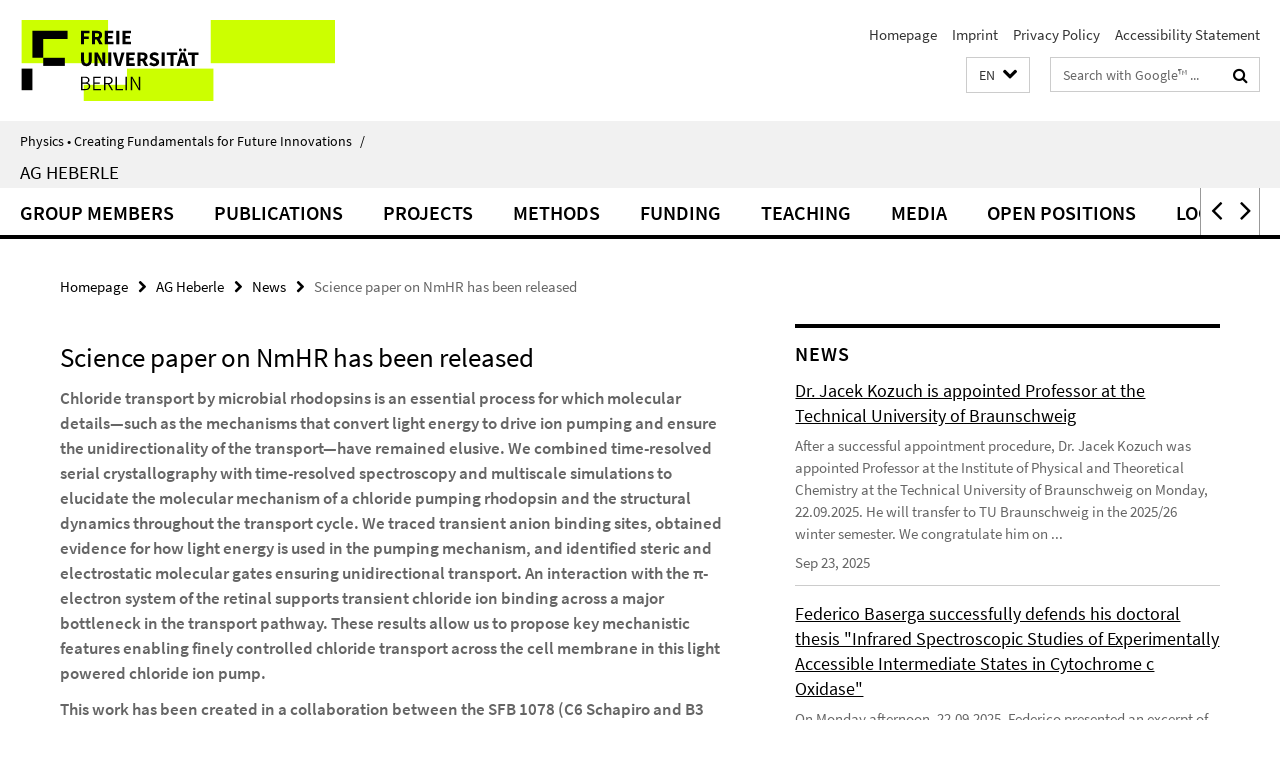

--- FILE ---
content_type: text/html; charset=utf-8
request_url: https://www.physik.fu-berlin.de/en/einrichtungen/ag/ag-heberle/news/NmHR_science.html
body_size: 8582
content:
<!DOCTYPE html><!-- rendered 2026-01-21 05:13:18 (UTC) --><html class="ltr" lang="en"><head><title>Science paper on NmHR has been released • AG Heberle • Physics • Creating Fundamentals for Future Innovations</title><!-- BEGIN Fragment default/26011920/views/head_meta/123162483/1643968829?064341:1823 -->
<meta charset="utf-8" /><meta content="IE=edge" http-equiv="X-UA-Compatible" /><meta content="width=device-width, initial-scale=1.0" name="viewport" /><meta content="authenticity_token" name="csrf-param" />
<meta content="ozC8QXGbd+cQD6Ba9W/sZlL0Ihuj/k7QgqyWqHheXos=" name="csrf-token" /><meta content="Science paper on NmHR has been released" property="og:title" /><meta content="website" property="og:type" /><meta content="https://www.physik.fu-berlin.de/en/einrichtungen/ag/ag-heberle/news/NmHR_science.html" property="og:url" /><!-- BEGIN Fragment default/26011920/views/open_graph_image/19874295/1768551699?064745:20011 -->
<!-- END Fragment default/26011920/views/open_graph_image/19874295/1768551699?064745:20011 -->
<meta content="index,follow" name="robots" /><meta content="2022-02-03" name="dc.date" /><meta content="Science paper on NmHR has been released" name="dc.name" /><meta content="DE-BE" name="geo.region" /><meta content="Berlin" name="geo.placename" /><meta content="52.448131;13.286102" name="geo.position" /><link href="https://www.physik.fu-berlin.de/en/einrichtungen/ag/ag-heberle/news/NmHR_science.html" rel="canonical" /><!-- BEGIN Fragment default/26011920/views/favicon/19874295/1768551699?132653:72019 -->
<link href="/assets/default2/favicon-12a6f1b0e53f527326498a6bfd4c3abd.ico" rel="shortcut icon" /><!-- END Fragment default/26011920/views/favicon/19874295/1768551699?132653:72019 -->
<!-- BEGIN Fragment default/26011920/head/rss/false/19920883/1768568029?100823:22003 -->
<!-- END Fragment default/26011920/head/rss/false/19920883/1768568029?100823:22003 -->
<!-- END Fragment default/26011920/views/head_meta/123162483/1643968829?064341:1823 -->
<!-- BEGIN Fragment default/26011920/head/assets/19874295/1768551699/?212614:86400 -->
<link href="/assets/default2/default_application-part-1-841e7928a8.css" media="all" rel="stylesheet" type="text/css" /><link href="/assets/default2/default_application-part-2-168016bf56.css" media="all" rel="stylesheet" type="text/css" /><script src="/assets/default2/application-781670a880dd5cd1754f30fcf22929cb.js" type="text/javascript"></script><!--[if lt IE 9]><script src="/assets/default2/html5shiv-d11feba7bd03bd542f45c2943ca21fed.js" type="text/javascript"></script><script src="/assets/default2/respond.min-31225ade11a162d40577719d9a33d3ee.js" type="text/javascript"></script><![endif]--><meta content="Rails Connector for Infopark CMS Fiona by Infopark AG (www.infopark.de); Version 6.8.2.36.82613853" name="generator" /><!-- END Fragment default/26011920/head/assets/19874295/1768551699/?212614:86400 -->
</head><body class="site-ag-heberle layout-size-L"><div class="debug page" data-current-path="/en/einrichtungen/ag/ag-heberle/news/NmHR_science/"><a class="sr-only" href="#content">Springe direkt zu Inhalt </a><div class="horizontal-bg-container-header nocontent"><div class="container container-header"><header><!-- BEGIN Fragment default/26011920/header-part-1/19929561/1609942342/?213713:86400 -->
<a accesskey="O" id="seitenanfang"></a><a accesskey="H" href="https://www.fu-berlin.de/" hreflang="" id="fu-logo-link" title="Zur Startseite der Freien Universität Berlin"><svg id="fu-logo" version="1.1" viewBox="0 0 775 187.5" x="0" y="0"><defs><g id="fu-logo-elements"><g><polygon points="75 25 156.3 25 156.3 43.8 100 43.8 100 87.5 75 87.5 75 25"></polygon><polygon points="100 87.5 150 87.5 150 106.3 100 106.3 100 87.5"></polygon><polygon points="50 112.5 75 112.5 75 162.5 50 162.5 50 112.5"></polygon></g><g><path d="M187.5,25h19.7v5.9h-12.7v7.2h10.8v5.9h-10.8v12.2h-7.1V25z"></path><path d="M237.7,56.3l-7.1-12.5c3.3-1.5,5.6-4.4,5.6-9c0-7.4-5.4-9.7-12.1-9.7h-11.3v31.3h7.1V45h3.9l6,11.2H237.7z M219.9,30.6 h3.6c3.7,0,5.7,1,5.7,4.1c0,3.1-2,4.7-5.7,4.7h-3.6V30.6z"></path><path d="M242.5,25h19.6v5.9h-12.5v6.3h10.7v5.9h-10.7v7.2h13v5.9h-20.1V25z"></path><path d="M269,25h7.1v31.3H269V25z"></path><path d="M283.2,25h19.6v5.9h-12.5v6.3h10.7v5.9h-10.7v7.2h13v5.9h-20.1V25z"></path></g><g><path d="M427.8,72.7c2,0,3.4-1.4,3.4-3.4c0-1.9-1.4-3.4-3.4-3.4c-2,0-3.4,1.4-3.4,3.4C424.4,71.3,425.8,72.7,427.8,72.7z"></path><path d="M417.2,72.7c2,0,3.4-1.4,3.4-3.4c0-1.9-1.4-3.4-3.4-3.4c-2,0-3.4,1.4-3.4,3.4C413.8,71.3,415.2,72.7,417.2,72.7z"></path><path d="M187.5,91.8V75h7.1v17.5c0,6.1,1.9,8.2,5.4,8.2c3.5,0,5.5-2.1,5.5-8.2V75h6.8v16.8c0,10.5-4.3,15.1-12.3,15.1 C191.9,106.9,187.5,102.3,187.5,91.8z"></path><path d="M218.8,75h7.2l8.2,15.5l3.1,6.9h0.2c-0.3-3.3-0.9-7.7-0.9-11.4V75h6.7v31.3h-7.2L228,90.7l-3.1-6.8h-0.2 c0.3,3.4,0.9,7.6,0.9,11.3v11.1h-6.7V75z"></path><path d="M250.4,75h7.1v31.3h-7.1V75z"></path><path d="M261,75h7.5l3.8,14.6c0.9,3.4,1.6,6.6,2.5,10h0.2c0.9-3.4,1.6-6.6,2.5-10l3.7-14.6h7.2l-9.4,31.3h-8.5L261,75z"></path><path d="M291.9,75h19.6V81h-12.5v6.3h10.7v5.9h-10.7v7.2h13v5.9h-20.1V75z"></path><path d="M342.8,106.3l-7.1-12.5c3.3-1.5,5.6-4.4,5.6-9c0-7.4-5.4-9.7-12.1-9.7H318v31.3h7.1V95.1h3.9l6,11.2H342.8z M325.1,80.7 h3.6c3.7,0,5.7,1,5.7,4.1c0,3.1-2,4.7-5.7,4.7h-3.6V80.7z"></path><path d="M344.9,102.4l4.1-4.8c2.2,1.9,5.1,3.3,7.7,3.3c2.9,0,4.4-1.2,4.4-3c0-2-1.8-2.6-4.5-3.7l-4.1-1.7c-3.2-1.3-6.3-4-6.3-8.5 c0-5.2,4.6-9.3,11.1-9.3c3.6,0,7.4,1.4,10.1,4.1l-3.6,4.5c-2.1-1.6-4-2.4-6.5-2.4c-2.4,0-4,1-4,2.8c0,1.9,2,2.6,4.8,3.7l4,1.6 c3.8,1.5,6.2,4.1,6.2,8.5c0,5.2-4.3,9.7-11.8,9.7C352.4,106.9,348.1,105.3,344.9,102.4z"></path><path d="M373.9,75h7.1v31.3h-7.1V75z"></path><path d="M394.4,81h-8.6V75H410V81h-8.6v25.3h-7.1V81z"></path><path d="M429.2,106.3h7.5L426.9,75h-8.5l-9.8,31.3h7.2l1.9-7.4h9.5L429.2,106.3z M419.2,93.4l0.8-2.9c0.9-3.1,1.7-6.8,2.5-10.1 h0.2c0.8,3.3,1.7,7,2.5,10.1l0.7,2.9H419.2z"></path><path d="M443.6,81h-8.6V75h24.3V81h-8.6v25.3h-7.1V81z"></path></g><g><path d="M187.5,131.2h8.9c6.3,0,10.6,2.2,10.6,7.6c0,3.2-1.7,5.8-4.7,6.8v0.2c3.9,0.7,6.5,3.2,6.5,7.5c0,6.1-4.7,9.1-11.7,9.1 h-9.6V131.2z M195.7,144.7c5.8,0,8.1-2.1,8.1-5.5c0-3.9-2.7-5.4-7.9-5.4h-5.1v10.9H195.7z M196.5,159.9c5.7,0,9.1-2.1,9.1-6.6 c0-4.1-3.3-6-9.1-6h-5.8v12.6H196.5z"></path><path d="M215.5,131.2h17.6v2.8h-14.4v10.6h12.1v2.8h-12.1v12.3h14.9v2.8h-18.1V131.2z"></path><path d="M261.5,162.5l-8.2-14c4.5-0.9,7.4-3.8,7.4-8.7c0-6.3-4.4-8.6-10.7-8.6h-9.4v31.3h3.3v-13.7h6l7.9,13.7H261.5z M243.8,133.9h5.6c5.1,0,8,1.6,8,5.9c0,4.3-2.8,6.3-8,6.3h-5.6V133.9z"></path><path d="M267.4,131.2h3.3v28.5h13.9v2.8h-17.2V131.2z"></path><path d="M290.3,131.2h3.3v31.3h-3.3V131.2z"></path><path d="M302.6,131.2h3.4l12,20.6l3.4,6.4h0.2c-0.2-3.1-0.4-6.4-0.4-9.6v-17.4h3.1v31.3H321l-12-20.6l-3.4-6.4h-0.2 c0.2,3.1,0.4,6.2,0.4,9.4v17.6h-3.1V131.2z"></path></g></g></defs><g id="fu-logo-rects"></g><use x="0" xlink:href="#fu-logo-elements" y="0"></use></svg></a><script>"use strict";var svgFLogoObj = document.getElementById("fu-logo");var rectsContainer = svgFLogoObj.getElementById("fu-logo-rects");var svgns = "http://www.w3.org/2000/svg";var xlinkns = "http://www.w3.org/1999/xlink";function createRect(xPos, yPos) {  var rectWidth = ["300", "200", "150"];  var rectHeight = ["75", "100", "150"];  var rectXOffset = ["0", "100", "50"];  var rectYOffset = ["0", "75", "150"];  var x = rectXOffset[getRandomIntInclusive(0, 2)];  var y = rectYOffset[getRandomIntInclusive(0, 2)];  if (xPos == "1") {    x = x;  }  if (xPos == "2") {    x = +x + 193.75;  }  if (xPos == "3") {    x = +x + 387.5;  }  if (xPos == "4") {    x = +x + 581.25;  }  if (yPos == "1") {    y = y;  }  if (yPos == "2") {    y = +y + 112.5;  }  var cssClasses = "rectangle";  var rectColor = "#CCFF00";  var style = "fill: ".concat(rectColor, ";");  var rect = document.createElementNS(svgns, "rect");  rect.setAttribute("x", x);  rect.setAttribute("y", y);  rect.setAttribute("width", rectWidth[getRandomIntInclusive(0, 2)]);  rect.setAttribute("height", rectHeight[getRandomIntInclusive(0, 2)]);  rect.setAttribute("class", cssClasses);  rect.setAttribute("style", style);  rectsContainer.appendChild(rect);}function getRandomIntInclusive(min, max) {  min = Math.ceil(min);  max = Math.floor(max);  return Math.floor(Math.random() * (max - min + 1)) + min;}function makeGrid() {  for (var i = 1; i < 17; i = i + 1) {    if (i == "1") {      createRect("1", "1");    }    if (i == "2") {      createRect("2", "1");    }    if (i == "3") {      createRect("3", "1");    }    if (i == "5") {      createRect("1", "2");    }    if (i == "6") {      createRect("2", "2");    }    if (i == "7") {      createRect("3", "2");    }    if (i == "8") {      createRect("4", "2");    }  }}makeGrid();</script><a accesskey="H" href="https://www.fu-berlin.de/" hreflang="" id="fu-label-link" title="Zur Startseite der Freien Universität Berlin"><div id="fu-label-wrapper"><svg id="fu-label" version="1.1" viewBox="0 0 50 50" x="0" y="0"><defs><g id="fu-label-elements"><rect height="50" id="fu-label-bg" width="50"></rect><g><polygon points="19.17 10.75 36.01 10.75 36.01 14.65 24.35 14.65 24.35 23.71 19.17 23.71 19.17 10.75"></polygon><polygon points="24.35 23.71 34.71 23.71 34.71 27.6 24.35 27.6 24.35 23.71"></polygon><polygon points="13.99 28.88 19.17 28.88 19.17 39.25 13.99 39.25 13.99 28.88"></polygon></g></g></defs><use x="0" xlink:href="#fu-label-elements" y="0"></use></svg></div><div id="fu-label-text">Freie Universität Berlin</div></a><h1 class="hide">Physics</h1><hr class="hide" /><h2 class="sr-only">Service Navigation</h2><ul class="top-nav no-print"><li><a href="/en/index.html" rel="index" title="To the Homepage of: Physics">Homepage</a></li><li><a href="/en/impressum/index.html" title="Imprint">Imprint</a></li><li><a href="https://www.fu-berlin.de/en/datenschutz.html" title="">Privacy Policy</a></li><li><a href="https://www.fu-berlin.de/$REDIRECTS/accessibility.html" title="">Accessibility Statement</a></li></ul><!-- END Fragment default/26011920/header-part-1/19929561/1609942342/?213713:86400 -->
<a class="services-menu-icon no-print"><div class="icon-close icon-cds icon-cds-wrong" style="display: none;"></div><div class="icon-menu"><div class="dot"></div><div class="dot"></div><div class="dot"></div></div></a><div class="services-search-icon no-print"><div class="icon-close icon-cds icon-cds-wrong" style="display: none;"></div><div class="icon-search fa fa-search"></div></div><div class="services no-print"><!-- BEGIN Fragment default/26011920/header/languages/19929561/1609942342/?063248:4027 -->
<div class="services-language dropdown"><div aria-haspopup="listbox" aria-label="Sprache auswählen" class="services-dropdown-button btn btn-default" id="lang" role="button"><span aria-label="English">EN</span><div class="services-dropdown-button-icon"><div class="fa fa-chevron-down services-dropdown-button-icon-open"></div><div class="fa fa-chevron-up services-dropdown-button-icon-close"></div></div></div><ul class="dropdown-menu dropdown-menu-right" role="listbox" tabindex="-1"><li role="option"><a class="fub-language-version" data-locale="de" href="#" hreflang="de" lang="de" title="Deutschsprachige Version">DE: Deutsch</a></li><li aria-disabled="true" aria-selected="true" class="disabled" role="option"><a href="#" lang="en" title="This page is an English version">EN: English</a></li></ul></div><!-- END Fragment default/26011920/header/languages/19929561/1609942342/?063248:4027 -->
<!-- BEGIN Fragment default/26011920/header-part-2/19929561/1609942342/?213714:86400 -->
<div class="services-search"><form action="/en/_search/index.html" class="fub-google-search-form" id="search-form" method="get" role="search"><input name="ie" type="hidden" value="UTF-8" /><label class="search-label" for="search-input">Search terms</label><input autocomplete="off" class="search-input" id="search-input" name="q" placeholder="Search with Google™ ..." title="Please enter search term here" type="text" /><button class="search-button" id="search_button" title="Search with Google™ ..." type="submit"><i class="fa fa-search"></i></button></form><div class="search-privacy-link"><a href="http://www.fu-berlin.de/en/redaktion/impressum/datenschutzhinweise#faq_06_externe_suche" title="Information about data transfer when using Google Search™">Information about data transfer when using Google Search™</a></div></div><!-- END Fragment default/26011920/header-part-2/19929561/1609942342/?213714:86400 -->
</div></header></div></div><div class="horizontal-bg-container-identity nocontent"><div class="container container-identity"><div class="identity closed"><i class="identity-text-parent-icon-close fa fa-angle-up no-print"></i><i class="identity-text-parent-icon-open fa fa-angle-down no-print"></i><div class="identity-text-parent no-print"><a class="identity-text-parent-first" href="/en/index.html" rel="index" title="To the Homepage of: ">Physics • Creating Fundamentals for Future Innovations<span class="identity-text-separator">/</span></a></div><h2 class="identity-text-main"><a href="/en/einrichtungen/ag/ag-heberle/index.html" title="To the Homepage of:  AG Heberle">AG Heberle</a></h2></div></div></div><!-- BEGIN Fragment default/26011920/navbar-wrapper-ajax/0/19929561/1609942342/?062541:3600 -->
<div class="navbar-wrapper cms-box-ajax-content" data-ajax-url="/en/einrichtungen/ag/ag-heberle/index.html?comp=navbar&amp;irq=1&amp;pm=0"><nav class="main-nav-container no-print" style=""><div class="container main-nav-container-inner"><div class="main-nav-scroll-buttons" style="display:none"><div id="main-nav-btn-scroll-left" role="button"><div class="fa fa-angle-left"></div></div><div id="main-nav-btn-scroll-right" role="button"><div class="fa fa-angle-right"></div></div></div><div class="main-nav-toggle"><span class="main-nav-toggle-text">Menu</span><span class="main-nav-toggle-icon"><span class="line"></span><span class="line"></span><span class="line"></span></span></div><ul class="main-nav level-1" id="fub-main-nav"><li class="main-nav-item level-1 has-children" data-index="0" data-menu-item-path="#" data-menu-shortened="0"><a class="main-nav-item-link level-1" href="#" title="loading...">Group Members</a><div class="icon-has-children"><div class="fa fa-angle-right"></div><div class="fa fa-angle-down"></div><div class="fa fa-angle-up"></div></div><div class="container main-nav-parent level-2" style="display:none"><p style="margin: 20px;">loading... </p></div></li><li class="main-nav-item level-1 has-children" data-index="1" data-menu-item-path="#" data-menu-shortened="0"><a class="main-nav-item-link level-1" href="#" title="loading...">Publications</a><div class="icon-has-children"><div class="fa fa-angle-right"></div><div class="fa fa-angle-down"></div><div class="fa fa-angle-up"></div></div><div class="container main-nav-parent level-2" style="display:none"><p style="margin: 20px;">loading... </p></div></li><li class="main-nav-item level-1 has-children" data-index="2" data-menu-item-path="#" data-menu-shortened="0"><a class="main-nav-item-link level-1" href="#" title="loading...">Projects</a><div class="icon-has-children"><div class="fa fa-angle-right"></div><div class="fa fa-angle-down"></div><div class="fa fa-angle-up"></div></div><div class="container main-nav-parent level-2" style="display:none"><p style="margin: 20px;">loading... </p></div></li><li class="main-nav-item level-1 has-children" data-index="3" data-menu-item-path="#" data-menu-shortened="0"><a class="main-nav-item-link level-1" href="#" title="loading...">Methods</a><div class="icon-has-children"><div class="fa fa-angle-right"></div><div class="fa fa-angle-down"></div><div class="fa fa-angle-up"></div></div><div class="container main-nav-parent level-2" style="display:none"><p style="margin: 20px;">loading... </p></div></li><li class="main-nav-item level-1 has-children" data-index="4" data-menu-item-path="#" data-menu-shortened="0"><a class="main-nav-item-link level-1" href="#" title="loading...">Funding</a><div class="icon-has-children"><div class="fa fa-angle-right"></div><div class="fa fa-angle-down"></div><div class="fa fa-angle-up"></div></div><div class="container main-nav-parent level-2" style="display:none"><p style="margin: 20px;">loading... </p></div></li><li class="main-nav-item level-1 has-children" data-index="5" data-menu-item-path="#" data-menu-shortened="0"><a class="main-nav-item-link level-1" href="#" title="loading...">Teaching</a><div class="icon-has-children"><div class="fa fa-angle-right"></div><div class="fa fa-angle-down"></div><div class="fa fa-angle-up"></div></div><div class="container main-nav-parent level-2" style="display:none"><p style="margin: 20px;">loading... </p></div></li><li class="main-nav-item level-1 has-children" data-index="6" data-menu-item-path="#" data-menu-shortened="0"><a class="main-nav-item-link level-1" href="#" title="loading...">Media</a><div class="icon-has-children"><div class="fa fa-angle-right"></div><div class="fa fa-angle-down"></div><div class="fa fa-angle-up"></div></div><div class="container main-nav-parent level-2" style="display:none"><p style="margin: 20px;">loading... </p></div></li><li class="main-nav-item level-1 has-children" data-index="7" data-menu-item-path="#" data-menu-shortened="0"><a class="main-nav-item-link level-1" href="#" title="loading...">Open Positions</a><div class="icon-has-children"><div class="fa fa-angle-right"></div><div class="fa fa-angle-down"></div><div class="fa fa-angle-up"></div></div><div class="container main-nav-parent level-2" style="display:none"><p style="margin: 20px;">loading... </p></div></li><li class="main-nav-item level-1 has-children" data-index="8" data-menu-item-path="#" data-menu-shortened="0"><a class="main-nav-item-link level-1" href="#" title="loading...">Location</a><div class="icon-has-children"><div class="fa fa-angle-right"></div><div class="fa fa-angle-down"></div><div class="fa fa-angle-up"></div></div><div class="container main-nav-parent level-2" style="display:none"><p style="margin: 20px;">loading... </p></div></li></ul></div><div class="main-nav-flyout-global"><div class="container"></div><button id="main-nav-btn-flyout-close" type="button"><div id="main-nav-btn-flyout-close-container"><i class="fa fa-angle-up"></i></div></button></div></nav></div><script type="text/javascript">$(document).ready(function () { Luise.Navigation.init(); });</script><!-- END Fragment default/26011920/navbar-wrapper-ajax/0/19929561/1609942342/?062541:3600 -->
<div class="content-wrapper main horizontal-bg-container-main"><div class="container breadcrumbs-container nocontent"><div class="row"><div class="col-xs-12"><div class="box breadcrumbs no-print"><p class="hide">Path Navigation</p><ul class="fu-breadcrumb"><li><a href="/en/index.html">Homepage</a><i class="fa fa-chevron-right"></i></li><li><a href="/en/einrichtungen/ag/ag-heberle/index.html">AG Heberle</a><i class="fa fa-chevron-right"></i></li><li><a href="/en/einrichtungen/ag/ag-heberle/news/index.html">News</a><i class="fa fa-chevron-right"></i></li><li class="active">Science paper on NmHR has been released</li></ul></div></div></div></div><div class="container"><div class="row"><main class="col-m-7 print-full-width"><!--skiplink anchor: content--><div class="fub-content fub-fu_news_dok"><a id="content"></a><div class="box box-news-doc"><h1 class="box-news-doc-headline">Science paper on NmHR has been released</h1><!-- BEGIN Fragment default/26011920/content_media/123162483/1643968829/123162483/1643968829/?062319:601 -->
<!-- END Fragment default/26011920/content_media/123162483/1643968829/123162483/1643968829/?062319:601 -->
<div class="editor-content box-news-doc-abstract"><p>Chloride transport by microbial rhodopsins is an essential process for which molecular details—such as the mechanisms that convert light energy to drive ion pumping and ensure the unidirectionality of the transport—have remained elusive. We combined time-resolved serial crystallography with time-resolved spectroscopy and multiscale simulations to elucidate the molecular mechanism of a chloride pumping rhodopsin and the structural dynamics throughout the transport cycle. We traced transient anion binding sites, obtained evidence for how light energy is used in the pumping mechanism, and identified steric and electrostatic molecular gates ensuring unidirectional transport. An interaction with the π-electron system of the retinal supports transient chloride ion binding across a major bottleneck in the transport pathway. These results allow us to propose key mechanistic features enabling finely controlled chloride transport across the cell membrane in this light powered chloride ion pump.</p>
<p>This work has been created in a collaboration between the SFB 1078 (C6 Schapiro and B3 Heberle), the ETH Zürich, and the PSI Villigen.</p></div><p class="box-news-doc-date">News from Feb 03, 2022</p><div class="box-news-doc-nav"><a class="box-news-doc-nav-overview" href="/en/einrichtungen/ag/ag-heberle/news/index.html" rel="contents" title="overview News" type="button"><span class="icon-cds icon-cds-overview"></span></a><a class="box-news-doc-nav-arrow-first" href="/en/einrichtungen/ag/ag-heberle/news/jacek_professur.html" rel="first" title="first page" type="button"><span class="icon-cds icon-cds-arrow-first"></span></a><a class="box-news-doc-nav-arrow-prev" href="/en/einrichtungen/ag/ag-heberle/news/dfg-projekt-kozuch2.html" rel="prev" title="previous page: DFG project approved for AG Kozuch - Influence of electrostatics on protein misfolding at membranes in neurodegenerative diseases" type="button"><span class="icon-cds icon-cds-arrow-prev"></span></a><span class="box-news-doc-pagination" title="page 20 of 25 pages">20 / 25</span><a class="box-news-doc-nav-arrow-next" href="/en/einrichtungen/ag/ag-heberle/news/dfg-projekt-kozuch.html" rel="next" title="next page: DFG project granted for AG Kozuch - Understanding Antibiotic Resistance and Enzymatic Catalysis by Combining Computational and Experimental Molecular Biophysics" type="button"><span class="icon-cds icon-cds-arrow-next"></span></a><a class="box-news-doc-nav-arrow-last" href="/en/einrichtungen/ag/ag-heberle/news/kr2_nature.html" rel="last" title="last page" type="button"><span class="icon-cds icon-cds-arrow-last"></span></a></div></div><noscript><div class="warning_box"><em class="mark-4">Please enable JavaScript in Your browser.</em></div></noscript></div><div class="row container-related-links-downloads"><div class="read-more"><div class="col-m-6"><div class="box box-related-links"><h3 class="box-related-links-headline">Related Links</h3><ul class="box-related-links-list fa-ul"><li><a href="https://www.science.org/doi/10.1126/science.abj6663" target="_blank" title="www.science.org/doi/10.1126/science.abj6663"><i class="fa fa-li fa-chevron-right"></i>www.science.org/doi/10.1126/science.abj6663</a></li></ul></div></div></div></div></main><!-- BEGIN Fragment default/26011920/sidebar_subtree/19929561/1609942342/?064319:1801 -->
<aside class="col-m-5 sidebar-right no-print nocontent"><div class="row"><div class="col-l-11 col-l-offset-1"><div class="content-element"><!-- BEGIN Fragment default/26011920/news-box-outer/113585272/1609941417/?063401:3600 -->
<div class="box box-news-list-v1 box-border box-news-cms-5"><h3 class="box-news-list-v1-headline">News</h3><div class="news cms-box-ajax-content" data-ajax-url="/en/einrichtungen/ag/ag-heberle/news/index.html?irq=1&amp;page=1"><div class="spinner news" style="display: none; width: 16px; padding: 20px;"><img alt="spinner" src="/assets/default2/spinner-39a0a2170912fd2acf310826322141db.gif" /></div><noscript><em class="mark-4">Please enable JavaScript.</em><p><a href="/en/einrichtungen/ag/ag-heberle/news/index.html" title="News">overview</a></p></noscript></div></div><!-- END Fragment default/26011920/news-box-outer/113585272/1609941417/?063401:3600 -->
</div></div></div><div class="row"><div class="col-l-11 col-l-offset-1"><div class="content-element"><div class="box"><!-- BEGIN Fragment default/26011920/fu_aufmacher_slideshow_ordner/5/26369380/1609941938/?062317:599 -->
<div class="box-slideshow box-slideshow-content-element box-slideshow-cms-5" data-autostart="0" style="display:none"><div class="box-slideshow-container"><span class="box-slideshow-image" data-cycle-desc="<p>&lt;a href=&#x27;/en/einrichtungen/ag/ag-heberle/methoden/fourier/index.html&#x27; title=&#x27;Read more&#x27;&gt;&lt;h3&gt;Time-resolved FTIR spectroscopy&lt;/h3&gt;&lt;p&gt;With this technique, structural changes of proteins are monitored at the atomistic level with high temporal resolution.&lt;/p&gt;&lt;/a&gt;</p>" data-overlay-align="overlay-left"><picture data-colspan="5" data-image-max-width="-" data-image-size="L"><source data-screen-size='xl' srcset='/einrichtungen/ag/ag-heberle/_inhaltselemente_rechts/slideshow/bilder/ftir1.jpg?width=500 1x, /einrichtungen/ag/ag-heberle/_inhaltselemente_rechts/slideshow/bilder/ftir1.jpg?width=1000 2x, /einrichtungen/ag/ag-heberle/_inhaltselemente_rechts/slideshow/bilder/ftir1.jpg?width=2000 3x' media='(min-width: 1200px)' ><source data-screen-size='l' srcset='/einrichtungen/ag/ag-heberle/_inhaltselemente_rechts/slideshow/bilder/ftir1.jpg?width=500 1x, /einrichtungen/ag/ag-heberle/_inhaltselemente_rechts/slideshow/bilder/ftir1.jpg?width=1000 2x, /einrichtungen/ag/ag-heberle/_inhaltselemente_rechts/slideshow/bilder/ftir1.jpg?width=2000 3x' media='(min-width: 990px)' ><source data-screen-size='m' srcset='/einrichtungen/ag/ag-heberle/_inhaltselemente_rechts/slideshow/bilder/ftir1.jpg?width=500 1x, /einrichtungen/ag/ag-heberle/_inhaltselemente_rechts/slideshow/bilder/ftir1.jpg?width=1000 2x, /einrichtungen/ag/ag-heberle/_inhaltselemente_rechts/slideshow/bilder/ftir1.jpg?width=2000 3x' media='(min-width: 768px)' ><source data-screen-size='s' srcset='/einrichtungen/ag/ag-heberle/_inhaltselemente_rechts/slideshow/bilder/ftir1.jpg?width=1000 1x, /einrichtungen/ag/ag-heberle/_inhaltselemente_rechts/slideshow/bilder/ftir1.jpg?width=2000 2x, /einrichtungen/ag/ag-heberle/_inhaltselemente_rechts/slideshow/bilder/ftir1.jpg?width=3000 3x' media='(min-width: 520px)' ><source data-screen-size='xs' srcset='/einrichtungen/ag/ag-heberle/_inhaltselemente_rechts/slideshow/bilder/ftir1.jpg?width=500 1x, /einrichtungen/ag/ag-heberle/_inhaltselemente_rechts/slideshow/bilder/ftir1.jpg?width=1000 2x, /einrichtungen/ag/ag-heberle/_inhaltselemente_rechts/slideshow/bilder/ftir1.jpg?width=2000 3x' ><img alt="FTIR" class="figure-img" data-image-obj-id="26014954" src="/einrichtungen/ag/ag-heberle/_inhaltselemente_rechts/slideshow/bilder/ftir1.jpg?width=1000" style="width:100%;" /></picture></span><span class="box-slideshow-image" data-cycle-desc="<p>&lt;a href=&#x27;/en/einrichtungen/ag/ag-heberle/projekte/cox/index.html&#x27; title=&#x27;Read more&#x27;&gt;&lt;h3&gt;Cytochrome c oxidase&lt;/h3&gt;&lt;p&gt;The terminal enzyme of the respiratory chain uses energy from electrons to pump protons through the cell membrane.&lt;/p&gt;&lt;/a&gt;</p>" data-overlay-align="overlay-left"><picture data-colspan="5" data-image-max-width="-" data-image-size="L"><source data-screen-size='xl' srcset='/einrichtungen/ag/ag-heberle/_inhaltselemente_rechts/slideshow/bilder/bo3-picfinal5.png?width=500 1x, /einrichtungen/ag/ag-heberle/_inhaltselemente_rechts/slideshow/bilder/bo3-picfinal5.png?width=1000 2x, /einrichtungen/ag/ag-heberle/_inhaltselemente_rechts/slideshow/bilder/bo3-picfinal5.png?width=2000 3x' media='(min-width: 1200px)' ><source data-screen-size='l' srcset='/einrichtungen/ag/ag-heberle/_inhaltselemente_rechts/slideshow/bilder/bo3-picfinal5.png?width=500 1x, /einrichtungen/ag/ag-heberle/_inhaltselemente_rechts/slideshow/bilder/bo3-picfinal5.png?width=1000 2x, /einrichtungen/ag/ag-heberle/_inhaltselemente_rechts/slideshow/bilder/bo3-picfinal5.png?width=2000 3x' media='(min-width: 990px)' ><source data-screen-size='m' srcset='/einrichtungen/ag/ag-heberle/_inhaltselemente_rechts/slideshow/bilder/bo3-picfinal5.png?width=500 1x, /einrichtungen/ag/ag-heberle/_inhaltselemente_rechts/slideshow/bilder/bo3-picfinal5.png?width=1000 2x, /einrichtungen/ag/ag-heberle/_inhaltselemente_rechts/slideshow/bilder/bo3-picfinal5.png?width=2000 3x' media='(min-width: 768px)' ><source data-screen-size='s' srcset='/einrichtungen/ag/ag-heberle/_inhaltselemente_rechts/slideshow/bilder/bo3-picfinal5.png?width=1000 1x, /einrichtungen/ag/ag-heberle/_inhaltselemente_rechts/slideshow/bilder/bo3-picfinal5.png?width=2000 2x, /einrichtungen/ag/ag-heberle/_inhaltselemente_rechts/slideshow/bilder/bo3-picfinal5.png?width=3000 3x' media='(min-width: 520px)' ><source data-screen-size='xs' srcset='/einrichtungen/ag/ag-heberle/_inhaltselemente_rechts/slideshow/bilder/bo3-picfinal5.png?width=500 1x, /einrichtungen/ag/ag-heberle/_inhaltselemente_rechts/slideshow/bilder/bo3-picfinal5.png?width=1000 2x, /einrichtungen/ag/ag-heberle/_inhaltselemente_rechts/slideshow/bilder/bo3-picfinal5.png?width=2000 3x' ><img alt="bo3-picfinal5" class="figure-img" data-image-obj-id="26772493" src="/einrichtungen/ag/ag-heberle/_inhaltselemente_rechts/slideshow/bilder/bo3-picfinal5.png?width=1000" style="width:100%;" /></picture></span><span class="box-slideshow-image" data-cycle-desc="<p>&lt;a href=&#x27;/en/einrichtungen/ag/ag-heberle/projekte/gasverarbeitenden/index.html&#x27; title=&#x27;Read more&#x27;&gt;&lt;h3&gt;Proton-coupled electron transport in hydrogenases&lt;/h3&gt;&lt;/a&gt;</p>" data-overlay-align="overlay-left"><picture data-colspan="5" data-image-max-width="" data-image-size="L"><source data-screen-size='xl' srcset='/einrichtungen/ag/ag-heberle/_inhaltselemente_rechts/slideshow/bilder/hyd_pcet.png?width=500 1x, /einrichtungen/ag/ag-heberle/_inhaltselemente_rechts/slideshow/bilder/hyd_pcet.png?width=1000 2x, /einrichtungen/ag/ag-heberle/_inhaltselemente_rechts/slideshow/bilder/hyd_pcet.png?width=2000 3x' media='(min-width: 1200px)' ><source data-screen-size='l' srcset='/einrichtungen/ag/ag-heberle/_inhaltselemente_rechts/slideshow/bilder/hyd_pcet.png?width=500 1x, /einrichtungen/ag/ag-heberle/_inhaltselemente_rechts/slideshow/bilder/hyd_pcet.png?width=1000 2x, /einrichtungen/ag/ag-heberle/_inhaltselemente_rechts/slideshow/bilder/hyd_pcet.png?width=2000 3x' media='(min-width: 990px)' ><source data-screen-size='m' srcset='/einrichtungen/ag/ag-heberle/_inhaltselemente_rechts/slideshow/bilder/hyd_pcet.png?width=500 1x, /einrichtungen/ag/ag-heberle/_inhaltselemente_rechts/slideshow/bilder/hyd_pcet.png?width=1000 2x, /einrichtungen/ag/ag-heberle/_inhaltselemente_rechts/slideshow/bilder/hyd_pcet.png?width=2000 3x' media='(min-width: 768px)' ><source data-screen-size='s' srcset='/einrichtungen/ag/ag-heberle/_inhaltselemente_rechts/slideshow/bilder/hyd_pcet.png?width=1000 1x, /einrichtungen/ag/ag-heberle/_inhaltselemente_rechts/slideshow/bilder/hyd_pcet.png?width=2000 2x, /einrichtungen/ag/ag-heberle/_inhaltselemente_rechts/slideshow/bilder/hyd_pcet.png?width=3000 3x' media='(min-width: 520px)' ><source data-screen-size='xs' srcset='/einrichtungen/ag/ag-heberle/_inhaltselemente_rechts/slideshow/bilder/hyd_pcet.png?width=500 1x, /einrichtungen/ag/ag-heberle/_inhaltselemente_rechts/slideshow/bilder/hyd_pcet.png?width=1000 2x, /einrichtungen/ag/ag-heberle/_inhaltselemente_rechts/slideshow/bilder/hyd_pcet.png?width=2000 3x' ><img alt="hyd_pcet" class="figure-img" data-image-obj-id="84664872" src="/einrichtungen/ag/ag-heberle/_inhaltselemente_rechts/slideshow/bilder/hyd_pcet.png?width=1000" style="width:100%;" /></picture></span><span class="box-slideshow-image" data-cycle-desc="<p>&lt;a href=&#x27;/en/einrichtungen/ag/ag-heberle/methoden/nearfield/index.html&#x27; title=&#x27;Read more&#x27;&gt;&lt;h3&gt;Single molecule IR spectroscopy of proteins&lt;/h3&gt;&lt;p&gt;A single protein sandwiched between a resonant gold structure and metallic antenna for spectroscopic readout.&lt;/p&gt;&lt;/a&gt;</p>" data-overlay-align="overlay-left"><picture data-colspan="5" data-image-max-width="" data-image-size="L"><source data-screen-size='xl' srcset='/einrichtungen/ag/ag-heberle/_inhaltselemente_rechts/slideshow/bilder/figure_single_molecule_scaled.png?width=500 1x, /einrichtungen/ag/ag-heberle/_inhaltselemente_rechts/slideshow/bilder/figure_single_molecule_scaled.png?width=1000 2x, /einrichtungen/ag/ag-heberle/_inhaltselemente_rechts/slideshow/bilder/figure_single_molecule_scaled.png?width=2000 3x' media='(min-width: 1200px)' ><source data-screen-size='l' srcset='/einrichtungen/ag/ag-heberle/_inhaltselemente_rechts/slideshow/bilder/figure_single_molecule_scaled.png?width=500 1x, /einrichtungen/ag/ag-heberle/_inhaltselemente_rechts/slideshow/bilder/figure_single_molecule_scaled.png?width=1000 2x, /einrichtungen/ag/ag-heberle/_inhaltselemente_rechts/slideshow/bilder/figure_single_molecule_scaled.png?width=2000 3x' media='(min-width: 990px)' ><source data-screen-size='m' srcset='/einrichtungen/ag/ag-heberle/_inhaltselemente_rechts/slideshow/bilder/figure_single_molecule_scaled.png?width=500 1x, /einrichtungen/ag/ag-heberle/_inhaltselemente_rechts/slideshow/bilder/figure_single_molecule_scaled.png?width=1000 2x, /einrichtungen/ag/ag-heberle/_inhaltselemente_rechts/slideshow/bilder/figure_single_molecule_scaled.png?width=2000 3x' media='(min-width: 768px)' ><source data-screen-size='s' srcset='/einrichtungen/ag/ag-heberle/_inhaltselemente_rechts/slideshow/bilder/figure_single_molecule_scaled.png?width=1000 1x, /einrichtungen/ag/ag-heberle/_inhaltselemente_rechts/slideshow/bilder/figure_single_molecule_scaled.png?width=2000 2x, /einrichtungen/ag/ag-heberle/_inhaltselemente_rechts/slideshow/bilder/figure_single_molecule_scaled.png?width=3000 3x' media='(min-width: 520px)' ><source data-screen-size='xs' srcset='/einrichtungen/ag/ag-heberle/_inhaltselemente_rechts/slideshow/bilder/figure_single_molecule_scaled.png?width=500 1x, /einrichtungen/ag/ag-heberle/_inhaltselemente_rechts/slideshow/bilder/figure_single_molecule_scaled.png?width=1000 2x, /einrichtungen/ag/ag-heberle/_inhaltselemente_rechts/slideshow/bilder/figure_single_molecule_scaled.png?width=2000 3x' ><img alt="Near-field Infrared Spectroscopy" class="figure-img" data-image-obj-id="71330632" src="/einrichtungen/ag/ag-heberle/_inhaltselemente_rechts/slideshow/bilder/figure_single_molecule_scaled.png?width=1000" style="width:100%;" /></picture></span><span class="box-slideshow-image" data-cycle-desc="<p>&lt;a href=&#x27;/en/einrichtungen/ag/ag-heberle/projekte/retinalproteine/index.html&#x27; title=&#x27;Read more&#x27;&gt;&lt;h3&gt;Channelrhodopsin&lt;/h3&gt;&lt;p&gt;This protein is a light-gated ion channel which is used as an optogenetic tool.&lt;/p&gt;&lt;/a&gt;</p>" data-overlay-align="overlay-left"><picture data-colspan="5" data-image-max-width="-" data-image-size="L"><source data-screen-size='xl' srcset='/einrichtungen/ag/ag-heberle/_inhaltselemente_rechts/slideshow/bilder/chr2.png?width=500 1x, /einrichtungen/ag/ag-heberle/_inhaltselemente_rechts/slideshow/bilder/chr2.png?width=1000 2x, /einrichtungen/ag/ag-heberle/_inhaltselemente_rechts/slideshow/bilder/chr2.png?width=2000 3x' media='(min-width: 1200px)' ><source data-screen-size='l' srcset='/einrichtungen/ag/ag-heberle/_inhaltselemente_rechts/slideshow/bilder/chr2.png?width=500 1x, /einrichtungen/ag/ag-heberle/_inhaltselemente_rechts/slideshow/bilder/chr2.png?width=1000 2x, /einrichtungen/ag/ag-heberle/_inhaltselemente_rechts/slideshow/bilder/chr2.png?width=2000 3x' media='(min-width: 990px)' ><source data-screen-size='m' srcset='/einrichtungen/ag/ag-heberle/_inhaltselemente_rechts/slideshow/bilder/chr2.png?width=500 1x, /einrichtungen/ag/ag-heberle/_inhaltselemente_rechts/slideshow/bilder/chr2.png?width=1000 2x, /einrichtungen/ag/ag-heberle/_inhaltselemente_rechts/slideshow/bilder/chr2.png?width=2000 3x' media='(min-width: 768px)' ><source data-screen-size='s' srcset='/einrichtungen/ag/ag-heberle/_inhaltselemente_rechts/slideshow/bilder/chr2.png?width=1000 1x, /einrichtungen/ag/ag-heberle/_inhaltselemente_rechts/slideshow/bilder/chr2.png?width=2000 2x, /einrichtungen/ag/ag-heberle/_inhaltselemente_rechts/slideshow/bilder/chr2.png?width=3000 3x' media='(min-width: 520px)' ><source data-screen-size='xs' srcset='/einrichtungen/ag/ag-heberle/_inhaltselemente_rechts/slideshow/bilder/chr2.png?width=500 1x, /einrichtungen/ag/ag-heberle/_inhaltselemente_rechts/slideshow/bilder/chr2.png?width=1000 2x, /einrichtungen/ag/ag-heberle/_inhaltselemente_rechts/slideshow/bilder/chr2.png?width=2000 3x' ><img alt="chr2" class="figure-img" data-image-obj-id="26059615" src="/einrichtungen/ag/ag-heberle/_inhaltselemente_rechts/slideshow/bilder/chr2.png?width=1000" style="width:100%;" /></picture></span><div class="box-slideshow-controls-prev icon-cds icon-cds-angle-left" rel="prev" role="button" title="previous page"></div><div class="box-slideshow-controls-next icon-cds icon-cds-angle-right" rel="next" role="button" title="next page"></div></div><div class="box-slideshow-overlay"></div><div class="box-slideshow-pager" id="slideshow-pager_26369380"></div></div><!-- END Fragment default/26011920/fu_aufmacher_slideshow_ordner/5/26369380/1609941938/?062317:599 -->
</div></div></div></div></aside><!-- END Fragment default/26011920/sidebar_subtree/19929561/1609942342/?064319:1801 -->
</div></div></div><!-- BEGIN Fragment default/26011920/footer/banners/19920883/1768568029/?065103:3600 -->
<!-- END Fragment default/26011920/footer/banners/19920883/1768568029/?065103:3600 -->
<div class="horizontal-bg-container-footer no-print nocontent"><footer><div class="container container-footer"><div class="row"><!-- BEGIN Fragment default/26011920/footer/col-2/19929561/1609942342/?062541:3600 -->
<div class="col-m-6 col-l-3"><div class="box"><h3 class="footer-section-headline">Service Navigation</h3><ul class="footer-section-list fa-ul"><li><a href="/en/index.html" rel="index" title="To the Homepage of: Physics"><i class="fa fa-li fa-chevron-right"></i>Homepage</a></li><li><a href="/en/impressum/index.html" title="Imprint"><i class="fa fa-li fa-chevron-right"></i>Imprint</a></li><li><a href="https://www.fu-berlin.de/en/datenschutz.html" title=""><i class="fa fa-li fa-chevron-right"></i>Privacy Policy</a></li><li><a href="https://www.fu-berlin.de/$REDIRECTS/accessibility.html" title=""><i class="fa fa-li fa-chevron-right"></i>Accessibility Statement</a></li></ul></div></div><!-- END Fragment default/26011920/footer/col-2/19929561/1609942342/?062541:3600 -->
<div class="col-m-6 col-l-3"><div class="box"><h3 class="footer-section-headline">This Page</h3><ul class="footer-section-list fa-ul"><li><a href="#" onclick="javascript:self.print();return false;" rel="alternate" role="button" title="Print this page"><i class="fa fa-li fa-chevron-right"></i>Print</a></li><!-- BEGIN Fragment default/26011920/footer/col-4.rss/19929561/1609942342/?062541:3600 -->
<!-- END Fragment default/26011920/footer/col-4.rss/19929561/1609942342/?062541:3600 -->
<!-- BEGIN Fragment default/26011920/footer/col-4.languages/19929561/1609942342/?062541:3600 -->
<li><a class="fub-language-version" data-locale="en" href="/en/einrichtungen/ag/ag-heberle/index.html?irq=0&amp;next=de" hreflang="de" lang="de" title="Deutschsprachige Version"><i class="fa fa-li fa-chevron-right"></i>Deutsch</a></li><!-- END Fragment default/26011920/footer/col-4.languages/19929561/1609942342/?062541:3600 -->
</ul></div></div><div class="clearfix visible-m"></div></div></div><div class="container container-seal"><div class="row"><div class="col-xs-12"><img alt="The Seal of the Freie Universität Berlin" id="fu-seal" src="/assets/default2/fu-siegel-web-schwarz-684a4d11be3c3400d8906a344a77c9a4.png" /><div id="fu-seal-description">The Latin words veritas, justitia, and libertas, which frame the seal of Freie Universität Berlin, stand for the values that have defined the academic ethos of Freie Universität since its founding in December 1948.</div></div></div></div></footer></div><script src="/assets/default2/henry-55a2f6b1df7f8729fca2d550689240e9.js" type="text/javascript"></script></div></body></html>

--- FILE ---
content_type: text/html; charset=utf-8
request_url: https://www.physik.fu-berlin.de/en/einrichtungen/ag/ag-heberle/index.html?comp=navbar&irq=1&pm=0
body_size: 3670
content:
<!-- BEGIN Fragment default/26011920/navbar-wrapper/19929561/1609942342/?064320:1800 -->
<!-- BEGIN Fragment default/26011920/navbar/42dceed002d5b7752acae6a875ccc0b017039313/?061320:86400 -->
<nav class="main-nav-container no-print nocontent" style="display: none;"><div class="container main-nav-container-inner"><div class="main-nav-scroll-buttons" style="display:none"><div id="main-nav-btn-scroll-left" role="button"><div class="fa fa-angle-left"></div></div><div id="main-nav-btn-scroll-right" role="button"><div class="fa fa-angle-right"></div></div></div><div class="main-nav-toggle"><span class="main-nav-toggle-text">Menu</span><span class="main-nav-toggle-icon"><span class="line"></span><span class="line"></span><span class="line"></span></span></div><ul class="main-nav level-1" id="fub-main-nav"><li class="main-nav-item level-1 has-children" data-index="0" data-menu-item-path="/en/einrichtungen/ag/ag-heberle/mitarbeiter" data-menu-shortened="0" id="main-nav-item-mitarbeiter"><a class="main-nav-item-link level-1" href="/en/einrichtungen/ag/ag-heberle/mitarbeiter/index.html">Group Members</a><div class="icon-has-children"><div class="fa fa-angle-right"></div><div class="fa fa-angle-down"></div><div class="fa fa-angle-up"></div></div><div class="container main-nav-parent level-2" style="display:none"><a class="main-nav-item-link level-1" href="/en/einrichtungen/ag/ag-heberle/mitarbeiter/index.html"><span>Overview Group Members</span></a></div><ul class="main-nav level-2"><li class="main-nav-item level-2 has-children" data-menu-item-path="/en/einrichtungen/ag/ag-heberle/mitarbeiter/ag_kozuch"><a class="main-nav-item-link level-2" href="/en/einrichtungen/ag/ag-heberle/mitarbeiter/ag_kozuch/index.html">AG Kozuch</a><div class="icon-has-children"><div class="fa fa-angle-right"></div><div class="fa fa-angle-down"></div><div class="fa fa-angle-up"></div></div><ul class="main-nav level-3"><li class="main-nav-item level-3 has-children" data-menu-item-path="/en/einrichtungen/ag/ag-heberle/mitarbeiter/ag_kozuch/mitarbeiter"><a class="main-nav-item-link level-3" href="/en/einrichtungen/ag/ag-heberle/mitarbeiter/ag_kozuch/mitarbeiter/index.html">People</a><div class="icon-has-children"><div class="fa fa-angle-right"></div><div class="fa fa-angle-down"></div><div class="fa fa-angle-up"></div></div><ul class="main-nav level-4"><li class="main-nav-item level-4 " data-menu-item-path="/en/einrichtungen/ag/ag-heberle/mitarbeiter/ag_kozuch/mitarbeiter/kozuch"><a class="main-nav-item-link level-4" href="/en/einrichtungen/ag/ag-heberle/mitarbeiter/ag_kozuch/mitarbeiter/kozuch/index.html">Jacek Kozuch</a></li><li class="main-nav-item level-4 " data-menu-item-path="/en/einrichtungen/ag/ag-heberle/mitarbeiter/ag_kozuch/mitarbeiter/paschke"><a class="main-nav-item-link level-4" href="/en/einrichtungen/ag/ag-heberle/mitarbeiter/ag_kozuch/mitarbeiter/paschke/index.html">Ronja Paschke</a></li><li class="main-nav-item level-4 " data-menu-item-path="/en/einrichtungen/ag/ag-heberle/mitarbeiter/ag_kozuch/mitarbeiter/mschulz"><a class="main-nav-item-link level-4" href="/en/einrichtungen/ag/ag-heberle/mitarbeiter/ag_kozuch/mitarbeiter/mschulz/index.html">Mirjam Schulz</a></li></ul></li><li class="main-nav-item level-3 " data-menu-item-path="/en/einrichtungen/ag/ag-heberle/mitarbeiter/ag_kozuch/publikationen"><a class="main-nav-item-link level-3" href="/en/einrichtungen/ag/ag-heberle/mitarbeiter/ag_kozuch/publikationen/index.html">Publications</a></li><li class="main-nav-item level-3 " data-menu-item-path="/en/einrichtungen/ag/ag-heberle/mitarbeiter/ag_kozuch/material"><a class="main-nav-item-link level-3" href="/en/einrichtungen/ag/ag-heberle/mitarbeiter/ag_kozuch/material/index.html">Scripts, Files etc.</a></li></ul></li><li class="main-nav-item level-2 " data-menu-item-path="/en/einrichtungen/ag/ag-heberle/mitarbeiter/ataka"><a class="main-nav-item-link level-2" href="/en/einrichtungen/ag/ag-heberle/mitarbeiter/ataka/index.html">Kenichi Ataka</a></li><li class="main-nav-item level-2 " data-menu-item-path="/en/einrichtungen/ag/ag-heberle/mitarbeiter/cruz"><a class="main-nav-item-link level-2" href="/en/einrichtungen/ag/ag-heberle/mitarbeiter/cruz/index.html">Rubén Cruz</a></li><li class="main-nav-item level-2 " data-menu-item-path="/en/einrichtungen/ag/ag-heberle/mitarbeiter/heberle"><a class="main-nav-item-link level-2" href="/en/einrichtungen/ag/ag-heberle/mitarbeiter/heberle/index.html">Joachim Heberle</a></li><li class="main-nav-item level-2 " data-menu-item-path="/en/einrichtungen/ag/ag-heberle/mitarbeiter/kozuch"><a class="main-nav-item-link level-2" href="/en/einrichtungen/ag/ag-heberle/mitarbeiter/kozuch/index.html">Jacek Kozuch</a></li><li class="main-nav-item level-2 " data-menu-item-path="/en/einrichtungen/ag/ag-heberle/mitarbeiter/langner"><a class="main-nav-item-link level-2" href="/en/einrichtungen/ag/ag-heberle/mitarbeiter/langner/index.html">Pit Langner</a></li><li class="main-nav-item level-2 " data-menu-item-path="/en/einrichtungen/ag/ag-heberle/mitarbeiter/lecong"><a class="main-nav-item-link level-2" href="/en/einrichtungen/ag/ag-heberle/mitarbeiter/lecong/index.html">Karoline-Luisa Lê Công</a></li><li class="main-nav-item level-2 " data-menu-item-path="/en/einrichtungen/ag/ag-heberle/mitarbeiter/mutlu"><a class="main-nav-item-link level-2" href="/en/einrichtungen/ag/ag-heberle/mitarbeiter/mutlu/index.html">Ferhat Mutlu</a></li><li class="main-nav-item level-2 " data-menu-item-path="/en/einrichtungen/ag/ag-heberle/mitarbeiter/paschke"><a class="main-nav-item-link level-2" href="/en/einrichtungen/ag/ag-heberle/mitarbeiter/paschke/index.html">Ronja Paschke</a></li><li class="main-nav-item level-2 " data-menu-item-path="/en/einrichtungen/ag/ag-heberle/mitarbeiter/redlich"><a class="main-nav-item-link level-2" href="/en/einrichtungen/ag/ag-heberle/mitarbeiter/redlich/index.html">Aoife Redlich</a></li><li class="main-nav-item level-2 " data-menu-item-path="/en/einrichtungen/ag/ag-heberle/mitarbeiter/mschulz"><a class="main-nav-item-link level-2" href="/en/einrichtungen/ag/ag-heberle/mitarbeiter/mschulz/index.html">Mirjam Schulz</a></li><li class="main-nav-item level-2 " data-menu-item-path="/en/einrichtungen/ag/ag-heberle/mitarbeiter/viegas"><a class="main-nav-item-link level-2" href="/en/einrichtungen/ag/ag-heberle/mitarbeiter/viegas/index.html">María González Viegas</a></li></ul></li><li class="main-nav-item level-1" data-index="1" data-menu-item-path="/en/einrichtungen/ag/ag-heberle/publikationen" data-menu-shortened="0" id="main-nav-item-publikationen"><a class="main-nav-item-link level-1" href="/en/einrichtungen/ag/ag-heberle/publikationen/index.html">Publications</a></li><li class="main-nav-item level-1 has-children" data-index="2" data-menu-item-path="/en/einrichtungen/ag/ag-heberle/projekte" data-menu-shortened="0" id="main-nav-item-projekte"><a class="main-nav-item-link level-1" href="/en/einrichtungen/ag/ag-heberle/projekte/index.html">Projects</a><div class="icon-has-children"><div class="fa fa-angle-right"></div><div class="fa fa-angle-down"></div><div class="fa fa-angle-up"></div></div><div class="container main-nav-parent level-2" style="display:none"><a class="main-nav-item-link level-1" href="/en/einrichtungen/ag/ag-heberle/projekte/index.html"><span>Overview Projects</span></a></div><ul class="main-nav level-2"><li class="main-nav-item level-2 " data-menu-item-path="/en/einrichtungen/ag/ag-heberle/projekte/gasverarbeitenden"><a class="main-nav-item-link level-2" href="/en/einrichtungen/ag/ag-heberle/projekte/gasverarbeitenden/index.html">ATR FT-IR on gas-processing enzymes</a></li><li class="main-nav-item level-2 " data-menu-item-path="/en/einrichtungen/ag/ag-heberle/projekte/blaulichtrezeptoren"><a class="main-nav-item-link level-2" href="/en/einrichtungen/ag/ag-heberle/projekte/blaulichtrezeptoren/index.html">Blue Light Photoreceptors</a></li><li class="main-nav-item level-2 " data-menu-item-path="/en/einrichtungen/ag/ag-heberle/projekte/cox"><a class="main-nav-item-link level-2" href="/en/einrichtungen/ag/ag-heberle/projekte/cox/index.html">Cytochrome c oxidase</a></li><li class="main-nav-item level-2 " data-menu-item-path="/en/einrichtungen/ag/ag-heberle/projekte/retinalproteine"><a class="main-nav-item-link level-2" href="/en/einrichtungen/ag/ag-heberle/projekte/retinalproteine/index.html">Retinal Proteins</a></li></ul></li><li class="main-nav-item level-1 has-children" data-index="3" data-menu-item-path="/en/einrichtungen/ag/ag-heberle/methoden" data-menu-shortened="0" id="main-nav-item-methoden"><a class="main-nav-item-link level-1" href="/en/einrichtungen/ag/ag-heberle/methoden/index.html">Methods</a><div class="icon-has-children"><div class="fa fa-angle-right"></div><div class="fa fa-angle-down"></div><div class="fa fa-angle-up"></div></div><div class="container main-nav-parent level-2" style="display:none"><a class="main-nav-item-link level-1" href="/en/einrichtungen/ag/ag-heberle/methoden/index.html"><span>Overview Methods</span></a></div><ul class="main-nav level-2"><li class="main-nav-item level-2 " data-menu-item-path="/en/einrichtungen/ag/ag-heberle/methoden/blitzlicht"><a class="main-nav-item-link level-2" href="/en/einrichtungen/ag/ag-heberle/methoden/blitzlicht/index.html">Time-resolved UV/Vis spectroscopy</a></li><li class="main-nav-item level-2 " data-menu-item-path="/en/einrichtungen/ag/ag-heberle/methoden/fourier"><a class="main-nav-item-link level-2" href="/en/einrichtungen/ag/ag-heberle/methoden/fourier/index.html">Fourier transform infrared spectroscopy</a></li><li class="main-nav-item level-2 " data-menu-item-path="/en/einrichtungen/ag/ag-heberle/methoden/schwingungen"><a class="main-nav-item-link level-2" href="/en/einrichtungen/ag/ag-heberle/methoden/schwingungen/index.html">Surface enhanced fourier transform infrared spectroscopy</a></li><li class="main-nav-item level-2 " data-menu-item-path="/en/einrichtungen/ag/ag-heberle/methoden/qcl"><a class="main-nav-item-link level-2" href="/en/einrichtungen/ag/ag-heberle/methoden/qcl/index.html">Quantum-cascade laser</a></li><li class="main-nav-item level-2 " data-menu-item-path="/en/einrichtungen/ag/ag-heberle/methoden/raman"><a class="main-nav-item-link level-2" href="/en/einrichtungen/ag/ag-heberle/methoden/raman/index.html">Resonance Raman spectroscopy</a></li><li class="main-nav-item level-2 " data-menu-item-path="/en/einrichtungen/ag/ag-heberle/methoden/nearfield"><a class="main-nav-item-link level-2" href="/en/einrichtungen/ag/ag-heberle/methoden/nearfield/index.html">Near-field Infrared Spectroscopy</a></li></ul></li><li class="main-nav-item level-1" data-index="4" data-menu-item-path="/en/einrichtungen/ag/ag-heberle/drittmittel" data-menu-shortened="0" id="main-nav-item-drittmittel"><a class="main-nav-item-link level-1" href="/en/einrichtungen/ag/ag-heberle/drittmittel/index.html">Funding</a></li><li class="main-nav-item level-1 has-children" data-index="5" data-menu-item-path="/en/einrichtungen/ag/ag-heberle/lehre" data-menu-shortened="0" id="main-nav-item-lehre"><a class="main-nav-item-link level-1" href="/en/einrichtungen/ag/ag-heberle/lehre/index.html">Teaching</a><div class="icon-has-children"><div class="fa fa-angle-right"></div><div class="fa fa-angle-down"></div><div class="fa fa-angle-up"></div></div><div class="container main-nav-parent level-2" style="display:none"><a class="main-nav-item-link level-1" href="/en/einrichtungen/ag/ag-heberle/lehre/index.html"><span>Overview Teaching</span></a></div><ul class="main-nav level-2"><li class="main-nav-item level-2 has-children" data-menu-item-path="/en/einrichtungen/ag/ag-heberle/lehre/winter20252026"><a class="main-nav-item-link level-2" href="/en/einrichtungen/ag/ag-heberle/lehre/winter20252026/index.html">Winter Term 2025/2026</a><div class="icon-has-children"><div class="fa fa-angle-right"></div><div class="fa fa-angle-down"></div><div class="fa fa-angle-up"></div></div><ul class="main-nav level-3"><li class="main-nav-item level-3 " data-menu-item-path="/en/einrichtungen/ag/ag-heberle/lehre/winter20252026/forschungsseminar"><a class="main-nav-item-link level-3" href="/en/einrichtungen/ag/ag-heberle/lehre/winter20252026/forschungsseminar/index.html">Research Seminar</a></li></ul></li><li class="main-nav-item level-2 has-children" data-menu-item-path="/en/einrichtungen/ag/ag-heberle/lehre/sommer2025"><a class="main-nav-item-link level-2" href="/en/einrichtungen/ag/ag-heberle/lehre/sommer2025/index.html">Summer Term 2025</a><div class="icon-has-children"><div class="fa fa-angle-right"></div><div class="fa fa-angle-down"></div><div class="fa fa-angle-up"></div></div><ul class="main-nav level-3"><li class="main-nav-item level-3 " data-menu-item-path="/en/einrichtungen/ag/ag-heberle/lehre/sommer2025/biophysics"><a class="main-nav-item-link level-3" href="/en/einrichtungen/ag/ag-heberle/lehre/sommer2025/biophysics/index.html">Advanced Biophysics</a></li><li class="main-nav-item level-3 " data-menu-item-path="/en/einrichtungen/ag/ag-heberle/lehre/sommer2025/p_biophysics"><a class="main-nav-item-link level-3" href="/en/einrichtungen/ag/ag-heberle/lehre/sommer2025/p_biophysics/index.html">Advanced Biophysics Laboratory Course</a></li><li class="main-nav-item level-3 " data-menu-item-path="/en/einrichtungen/ag/ag-heberle/lehre/sommer2025/forschungsseminar"><a class="main-nav-item-link level-3" href="/en/einrichtungen/ag/ag-heberle/lehre/sommer2025/forschungsseminar/index.html">Research Seminar</a></li></ul></li><li class="main-nav-item level-2 has-children" data-menu-item-path="/en/einrichtungen/ag/ag-heberle/lehre/winter20242025"><a class="main-nav-item-link level-2" href="/en/einrichtungen/ag/ag-heberle/lehre/winter20242025/index.html">Winter Term 2024/2025</a><div class="icon-has-children"><div class="fa fa-angle-right"></div><div class="fa fa-angle-down"></div><div class="fa fa-angle-up"></div></div><ul class="main-nav level-3"><li class="main-nav-item level-3 " data-menu-item-path="/en/einrichtungen/ag/ag-heberle/lehre/winter20242025/forschungsseminar"><a class="main-nav-item-link level-3" href="/en/einrichtungen/ag/ag-heberle/lehre/winter20242025/forschungsseminar/index.html">Research Seminar</a></li><li class="main-nav-item level-3 " data-menu-item-path="/en/einrichtungen/ag/ag-heberle/lehre/winter20242025/kolloquium"><a class="main-nav-item-link level-3" href="/en/einrichtungen/ag/ag-heberle/lehre/winter20242025/kolloquium/index.html">Sfb 1078 Kolloquium</a></li></ul></li><li class="main-nav-item level-2 has-children" data-menu-item-path="/en/einrichtungen/ag/ag-heberle/lehre/sommer2024"><a class="main-nav-item-link level-2" href="/en/einrichtungen/ag/ag-heberle/lehre/sommer2024/index.html">Summer Term 2024</a><div class="icon-has-children"><div class="fa fa-angle-right"></div><div class="fa fa-angle-down"></div><div class="fa fa-angle-up"></div></div><ul class="main-nav level-3"><li class="main-nav-item level-3 " data-menu-item-path="/en/einrichtungen/ag/ag-heberle/lehre/sommer2024/biophysics"><a class="main-nav-item-link level-3" href="/en/einrichtungen/ag/ag-heberle/lehre/sommer2024/biophysics/index.html">Advanced Biophysics</a></li><li class="main-nav-item level-3 " data-menu-item-path="/en/einrichtungen/ag/ag-heberle/lehre/sommer2024/p_biophysics"><a class="main-nav-item-link level-3" href="/en/einrichtungen/ag/ag-heberle/lehre/sommer2024/p_biophysics/index.html">Advanced Biophysics Laboratory Course</a></li><li class="main-nav-item level-3 " data-menu-item-path="/en/einrichtungen/ag/ag-heberle/lehre/sommer2024/forschungsseminar"><a class="main-nav-item-link level-3" href="/en/einrichtungen/ag/ag-heberle/lehre/sommer2024/forschungsseminar/index.html">Research Seminar</a></li><li class="main-nav-item level-3 " data-menu-item-path="/en/einrichtungen/ag/ag-heberle/lehre/sommer2024/kolloquium"><a class="main-nav-item-link level-3" href="/en/einrichtungen/ag/ag-heberle/lehre/sommer2024/kolloquium/index.html">Sfb 1078 Kolloquium</a></li><li class="main-nav-item level-3 " data-menu-item-path="/en/einrichtungen/ag/ag-heberle/lehre/sommer2024/proteins"><a class="main-nav-item-link level-3" href="/en/einrichtungen/ag/ag-heberle/lehre/sommer2024/proteins/index.html">Seminar: Production and biophysical analysis of selected membrane proteins (Part II)</a></li></ul></li><li class="main-nav-item level-2 has-children" data-menu-item-path="/en/einrichtungen/ag/ag-heberle/lehre/winter20232024"><a class="main-nav-item-link level-2" href="/en/einrichtungen/ag/ag-heberle/lehre/winter20232024/index.html">Winter Term 2023/2024</a><div class="icon-has-children"><div class="fa fa-angle-right"></div><div class="fa fa-angle-down"></div><div class="fa fa-angle-up"></div></div><ul class="main-nav level-3"><li class="main-nav-item level-3 " data-menu-item-path="/en/einrichtungen/ag/ag-heberle/lehre/winter20232024/forschungsseminar"><a class="main-nav-item-link level-3" href="/en/einrichtungen/ag/ag-heberle/lehre/winter20232024/forschungsseminar/index.html">Research Seminar</a></li><li class="main-nav-item level-3 " data-menu-item-path="/en/einrichtungen/ag/ag-heberle/lehre/winter20232024/kolloquium"><a class="main-nav-item-link level-3" href="/en/einrichtungen/ag/ag-heberle/lehre/winter20232024/kolloquium/index.html">Sfb 1078 Kolloquium</a></li></ul></li><li class="main-nav-item level-2 has-children" data-menu-item-path="/en/einrichtungen/ag/ag-heberle/lehre/sommer2023"><a class="main-nav-item-link level-2" href="/en/einrichtungen/ag/ag-heberle/lehre/sommer2023/index.html">Summer Term 2023</a><div class="icon-has-children"><div class="fa fa-angle-right"></div><div class="fa fa-angle-down"></div><div class="fa fa-angle-up"></div></div><ul class="main-nav level-3"><li class="main-nav-item level-3 " data-menu-item-path="/en/einrichtungen/ag/ag-heberle/lehre/sommer2023/biophysics"><a class="main-nav-item-link level-3" href="/en/einrichtungen/ag/ag-heberle/lehre/sommer2023/biophysics/index.html">Advanced Biophysics</a></li><li class="main-nav-item level-3 " data-menu-item-path="/en/einrichtungen/ag/ag-heberle/lehre/sommer2023/p_biophysics"><a class="main-nav-item-link level-3" href="/en/einrichtungen/ag/ag-heberle/lehre/sommer2023/p_biophysics/index.html">Advanced Biophysics Laboratory Course</a></li><li class="main-nav-item level-3 " data-menu-item-path="/en/einrichtungen/ag/ag-heberle/lehre/sommer2023/forschungsseminar"><a class="main-nav-item-link level-3" href="/en/einrichtungen/ag/ag-heberle/lehre/sommer2023/forschungsseminar/index.html">Research Seminar</a></li><li class="main-nav-item level-3 " data-menu-item-path="/en/einrichtungen/ag/ag-heberle/lehre/sommer2023/kolloquium"><a class="main-nav-item-link level-3" href="/en/einrichtungen/ag/ag-heberle/lehre/sommer2023/kolloquium/index.html">Sfb 1078 Kolloquium</a></li><li class="main-nav-item level-3 " data-menu-item-path="/en/einrichtungen/ag/ag-heberle/lehre/sommer2023/proteins"><a class="main-nav-item-link level-3" href="/en/einrichtungen/ag/ag-heberle/lehre/sommer2023/proteins/index.html">Seminar: Production and biophysical analysis of selected membrane proteins (Part II)</a></li></ul></li><li class="main-nav-item level-2 has-children" data-menu-item-path="/en/einrichtungen/ag/ag-heberle/lehre/winter20222023"><a class="main-nav-item-link level-2" href="/en/einrichtungen/ag/ag-heberle/lehre/winter20222023/index.html">Winter Term 2022/2023</a><div class="icon-has-children"><div class="fa fa-angle-right"></div><div class="fa fa-angle-down"></div><div class="fa fa-angle-up"></div></div><ul class="main-nav level-3"><li class="main-nav-item level-3 " data-menu-item-path="/en/einrichtungen/ag/ag-heberle/lehre/winter20222023/photosynth_v"><a class="main-nav-item-link level-3" href="/en/einrichtungen/ag/ag-heberle/lehre/winter20222023/photosynth_v/index.html">Lecture: Photobiophysics and Photosynthesis</a></li><li class="main-nav-item level-3 " data-menu-item-path="/en/einrichtungen/ag/ag-heberle/lehre/winter20222023/forschungsseminar"><a class="main-nav-item-link level-3" href="/en/einrichtungen/ag/ag-heberle/lehre/winter20222023/forschungsseminar/index.html">Research Seminar</a></li><li class="main-nav-item level-3 " data-menu-item-path="/en/einrichtungen/ag/ag-heberle/lehre/winter20222023/kolloquium"><a class="main-nav-item-link level-3" href="/en/einrichtungen/ag/ag-heberle/lehre/winter20222023/kolloquium/index.html">Sfb 1078 Kolloquium</a></li><li class="main-nav-item level-3 " data-menu-item-path="/en/einrichtungen/ag/ag-heberle/lehre/winter20222023/proteins"><a class="main-nav-item-link level-3" href="/en/einrichtungen/ag/ag-heberle/lehre/winter20222023/proteins/index.html">Seminar: Production and biophysical analysis of selected membrane proteins (Part II)</a></li></ul></li><li class="main-nav-item level-2 has-children" data-menu-item-path="/en/einrichtungen/ag/ag-heberle/lehre/sommer2022"><a class="main-nav-item-link level-2" href="/en/einrichtungen/ag/ag-heberle/lehre/sommer2022/index.html">Summer Term 2022</a><div class="icon-has-children"><div class="fa fa-angle-right"></div><div class="fa fa-angle-down"></div><div class="fa fa-angle-up"></div></div><ul class="main-nav level-3"><li class="main-nav-item level-3 " data-menu-item-path="/en/einrichtungen/ag/ag-heberle/lehre/sommer2022/biophysics"><a class="main-nav-item-link level-3" href="/en/einrichtungen/ag/ag-heberle/lehre/sommer2022/biophysics/index.html">Advanced Biophysics</a></li><li class="main-nav-item level-3 " data-menu-item-path="/en/einrichtungen/ag/ag-heberle/lehre/sommer2022/p_biophysics"><a class="main-nav-item-link level-3" href="/en/einrichtungen/ag/ag-heberle/lehre/sommer2022/p_biophysics/index.html">Advanced Biophysics Laboratory Course</a></li><li class="main-nav-item level-3 " data-menu-item-path="/en/einrichtungen/ag/ag-heberle/lehre/sommer2022/proteins"><a class="main-nav-item-link level-3" href="/en/einrichtungen/ag/ag-heberle/lehre/sommer2022/proteins/index.html">Production and biophysical analysis of selected membrane proteins (Part II)</a></li></ul></li><li class="main-nav-item level-2 " data-menu-item-path="/en/einrichtungen/ag/ag-heberle/lehre/winter20212022"><a class="main-nav-item-link level-2" href="/en/einrichtungen/ag/ag-heberle/lehre/winter20212022/index.html">Winter Term 2021/2022</a></li><li class="main-nav-item level-2 has-children" data-menu-item-path="/en/einrichtungen/ag/ag-heberle/lehre/sommer2021"><a class="main-nav-item-link level-2" href="/en/einrichtungen/ag/ag-heberle/lehre/sommer2021/index.html">Summer Term 2021</a><div class="icon-has-children"><div class="fa fa-angle-right"></div><div class="fa fa-angle-down"></div><div class="fa fa-angle-up"></div></div><ul class="main-nav level-3"><li class="main-nav-item level-3 " data-menu-item-path="/en/einrichtungen/ag/ag-heberle/lehre/sommer2021/biophysics"><a class="main-nav-item-link level-3" href="/en/einrichtungen/ag/ag-heberle/lehre/sommer2021/biophysics/index.html">Advanced Biophysics</a></li><li class="main-nav-item level-3 " data-menu-item-path="/en/einrichtungen/ag/ag-heberle/lehre/sommer2021/p_biophysics"><a class="main-nav-item-link level-3" href="/en/einrichtungen/ag/ag-heberle/lehre/sommer2021/p_biophysics/index.html">Advanced Biophysics Laboratory Course</a></li><li class="main-nav-item level-3 " data-menu-item-path="/en/einrichtungen/ag/ag-heberle/lehre/sommer2021/proteins"><a class="main-nav-item-link level-3" href="/en/einrichtungen/ag/ag-heberle/lehre/sommer2021/proteins/index.html">Production and biophysical analysis of selected membrane proteins (Part II)</a></li></ul></li><li class="main-nav-item level-2 has-children" data-menu-item-path="/en/einrichtungen/ag/ag-heberle/lehre/winter20202021"><a class="main-nav-item-link level-2" href="/en/einrichtungen/ag/ag-heberle/lehre/winter20202021/index.html">Winter Term 2020/2021</a><div class="icon-has-children"><div class="fa fa-angle-right"></div><div class="fa fa-angle-down"></div><div class="fa fa-angle-up"></div></div><ul class="main-nav level-3"><li class="main-nav-item level-3 " data-menu-item-path="/en/einrichtungen/ag/ag-heberle/lehre/winter20202021/photosynth_v"><a class="main-nav-item-link level-3" href="/en/einrichtungen/ag/ag-heberle/lehre/winter20202021/photosynth_v/index.html">Photobiophysics and Photosynthesis</a></li></ul></li><li class="main-nav-item level-2 has-children" data-menu-item-path="/en/einrichtungen/ag/ag-heberle/lehre/sommer2020"><a class="main-nav-item-link level-2" href="/en/einrichtungen/ag/ag-heberle/lehre/sommer2020/index.html">Summer Term 2020</a><div class="icon-has-children"><div class="fa fa-angle-right"></div><div class="fa fa-angle-down"></div><div class="fa fa-angle-up"></div></div><ul class="main-nav level-3"><li class="main-nav-item level-3 " data-menu-item-path="/en/einrichtungen/ag/ag-heberle/lehre/sommer2020/biophysics"><a class="main-nav-item-link level-3" href="/en/einrichtungen/ag/ag-heberle/lehre/sommer2020/biophysics/index.html">Advanced Biophysics</a></li><li class="main-nav-item level-3 " data-menu-item-path="/en/einrichtungen/ag/ag-heberle/lehre/sommer2020/p_biophysics"><a class="main-nav-item-link level-3" href="/en/einrichtungen/ag/ag-heberle/lehre/sommer2020/p_biophysics/index.html">Advanced Biophysics Laboratory Course</a></li></ul></li><li class="main-nav-item level-2 has-children" data-menu-item-path="/en/einrichtungen/ag/ag-heberle/lehre/sommer2019"><a class="main-nav-item-link level-2" href="/en/einrichtungen/ag/ag-heberle/lehre/sommer2019/index.html">Summer Term 2019</a><div class="icon-has-children"><div class="fa fa-angle-right"></div><div class="fa fa-angle-down"></div><div class="fa fa-angle-up"></div></div><ul class="main-nav level-3"><li class="main-nav-item level-3 " data-menu-item-path="/en/einrichtungen/ag/ag-heberle/lehre/sommer2019/biophysik"><a class="main-nav-item-link level-3" href="/en/einrichtungen/ag/ag-heberle/lehre/sommer2019/biophysik/index.html">Advanced Biophysics</a></li><li class="main-nav-item level-3 " data-menu-item-path="/en/einrichtungen/ag/ag-heberle/lehre/sommer2019/p_biophysik"><a class="main-nav-item-link level-3" href="/en/einrichtungen/ag/ag-heberle/lehre/sommer2019/p_biophysik/index.html">Advanced Biophysics Laboratory Course</a></li><li class="main-nav-item level-3 " data-menu-item-path="/en/einrichtungen/ag/ag-heberle/lehre/sommer2019/forschungsseminar"><a class="main-nav-item-link level-3" href="/en/einrichtungen/ag/ag-heberle/lehre/sommer2019/forschungsseminar/index.html">Research Seminar</a></li><li class="main-nav-item level-3 " data-menu-item-path="/en/einrichtungen/ag/ag-heberle/lehre/sommer2019/kolloquium"><a class="main-nav-item-link level-3" href="/en/einrichtungen/ag/ag-heberle/lehre/sommer2019/kolloquium/index.html">Sfb 1078 Kolloquium</a></li></ul></li><li class="main-nav-item level-2 has-children" data-menu-item-path="/en/einrichtungen/ag/ag-heberle/lehre/winter20182019"><a class="main-nav-item-link level-2" href="/en/einrichtungen/ag/ag-heberle/lehre/winter20182019/index.html">Winter Term 2018/2019</a><div class="icon-has-children"><div class="fa fa-angle-right"></div><div class="fa fa-angle-down"></div><div class="fa fa-angle-up"></div></div><ul class="main-nav level-3"><li class="main-nav-item level-3 " data-menu-item-path="/en/einrichtungen/ag/ag-heberle/lehre/winter20182019/journal_club"><a class="main-nav-item-link level-3" href="/en/einrichtungen/ag/ag-heberle/lehre/winter20182019/journal_club/index.html">Journal Club</a></li><li class="main-nav-item level-3 " data-menu-item-path="/en/einrichtungen/ag/ag-heberle/lehre/winter20182019/forschungsseminar"><a class="main-nav-item-link level-3" href="/en/einrichtungen/ag/ag-heberle/lehre/winter20182019/forschungsseminar/index.html">Research Seminar</a></li><li class="main-nav-item level-3 " data-menu-item-path="/en/einrichtungen/ag/ag-heberle/lehre/winter20182019/kolloquium"><a class="main-nav-item-link level-3" href="/en/einrichtungen/ag/ag-heberle/lehre/winter20182019/kolloquium/index.html">Sfb 1078 Kolloquium</a></li></ul></li><li class="main-nav-item level-2 has-children" data-menu-item-path="/en/einrichtungen/ag/ag-heberle/lehre/sommer2018"><a class="main-nav-item-link level-2" href="/en/einrichtungen/ag/ag-heberle/lehre/sommer2018/index.html">Summer Term 2018</a><div class="icon-has-children"><div class="fa fa-angle-right"></div><div class="fa fa-angle-down"></div><div class="fa fa-angle-up"></div></div><ul class="main-nav level-3"><li class="main-nav-item level-3 " data-menu-item-path="/en/einrichtungen/ag/ag-heberle/lehre/sommer2018/biophysik"><a class="main-nav-item-link level-3" href="/en/einrichtungen/ag/ag-heberle/lehre/sommer2018/biophysik/index.html">Advanced Biophysics</a></li><li class="main-nav-item level-3 " data-menu-item-path="/en/einrichtungen/ag/ag-heberle/lehre/sommer2018/p_biophysik"><a class="main-nav-item-link level-3" href="/en/einrichtungen/ag/ag-heberle/lehre/sommer2018/p_biophysik/index.html">Advanced Biophysics Laboratory Course</a></li><li class="main-nav-item level-3 " data-menu-item-path="/en/einrichtungen/ag/ag-heberle/lehre/sommer2018/journal_club"><a class="main-nav-item-link level-3" href="/en/einrichtungen/ag/ag-heberle/lehre/sommer2018/journal_club/index.html">Journal Club</a></li><li class="main-nav-item level-3 " data-menu-item-path="/en/einrichtungen/ag/ag-heberle/lehre/sommer2018/forschungsseminar"><a class="main-nav-item-link level-3" href="/en/einrichtungen/ag/ag-heberle/lehre/sommer2018/forschungsseminar/index.html">Research Seminar</a></li><li class="main-nav-item level-3 " data-menu-item-path="/en/einrichtungen/ag/ag-heberle/lehre/sommer2018/kolloquium"><a class="main-nav-item-link level-3" href="/en/einrichtungen/ag/ag-heberle/lehre/sommer2018/kolloquium/index.html">Sfb 1078 Kolloquium</a></li></ul></li><li class="main-nav-item level-2 " data-menu-item-path="/en/einrichtungen/ag/ag-heberle/lehre/winter20172018"><a class="main-nav-item-link level-2" href="/en/einrichtungen/ag/ag-heberle/lehre/winter20172018/index.html">Winter term 2017/2018</a></li><li class="main-nav-item level-2 has-children" data-menu-item-path="/en/einrichtungen/ag/ag-heberle/lehre/sommer2017"><a class="main-nav-item-link level-2" href="/en/einrichtungen/ag/ag-heberle/lehre/sommer2017/index.html">Sommer 2017</a><div class="icon-has-children"><div class="fa fa-angle-right"></div><div class="fa fa-angle-down"></div><div class="fa fa-angle-up"></div></div><ul class="main-nav level-3"><li class="main-nav-item level-3 " data-menu-item-path="/en/einrichtungen/ag/ag-heberle/lehre/sommer2017/biophysik"><a class="main-nav-item-link level-3" href="/en/einrichtungen/ag/ag-heberle/lehre/sommer2017/biophysik/index.html">Advanced Biophysics</a></li><li class="main-nav-item level-3 " data-menu-item-path="/en/einrichtungen/ag/ag-heberle/lehre/sommer2017/p_biophysik"><a class="main-nav-item-link level-3" href="/en/einrichtungen/ag/ag-heberle/lehre/sommer2017/p_biophysik/index.html">Advanced Biophysics Laboratory Course</a></li><li class="main-nav-item level-3 " data-menu-item-path="/en/einrichtungen/ag/ag-heberle/lehre/sommer2017/PM_intern"><a class="main-nav-item-link level-3" href="/en/einrichtungen/ag/ag-heberle/lehre/sommer2017/PM_intern/index.html">Intern</a></li><li class="main-nav-item level-3 " data-menu-item-path="/en/einrichtungen/ag/ag-heberle/lehre/sommer2017/journal_club"><a class="main-nav-item-link level-3" href="/en/einrichtungen/ag/ag-heberle/lehre/sommer2017/journal_club/index.html">Journal Club</a></li><li class="main-nav-item level-3 " data-menu-item-path="/en/einrichtungen/ag/ag-heberle/lehre/sommer2017/forschungsseminar"><a class="main-nav-item-link level-3" href="/en/einrichtungen/ag/ag-heberle/lehre/sommer2017/forschungsseminar/index.html">Research Seminar</a></li></ul></li><li class="main-nav-item level-2 " data-menu-item-path="/en/einrichtungen/ag/ag-heberle/lehre/winter20162017"><a class="main-nav-item-link level-2" href="/en/einrichtungen/ag/ag-heberle/lehre/winter20162017/index.html">Winter term 2016/2017</a></li><li class="main-nav-item level-2 has-children" data-menu-item-path="/en/einrichtungen/ag/ag-heberle/lehre/sommer2016"><a class="main-nav-item-link level-2" href="/en/einrichtungen/ag/ag-heberle/lehre/sommer2016/index.html">Sommer 2016</a><div class="icon-has-children"><div class="fa fa-angle-right"></div><div class="fa fa-angle-down"></div><div class="fa fa-angle-up"></div></div><ul class="main-nav level-3"><li class="main-nav-item level-3 " data-menu-item-path="/en/einrichtungen/ag/ag-heberle/lehre/sommer2016/biophysik"><a class="main-nav-item-link level-3" href="/en/einrichtungen/ag/ag-heberle/lehre/sommer2016/biophysik/index.html">Advanced Biophysics</a></li><li class="main-nav-item level-3 " data-menu-item-path="/en/einrichtungen/ag/ag-heberle/lehre/sommer2016/p_biophysik"><a class="main-nav-item-link level-3" href="/en/einrichtungen/ag/ag-heberle/lehre/sommer2016/p_biophysik/index.html">Advanced Biophysics Laboratory Course</a></li><li class="main-nav-item level-3 " data-menu-item-path="/en/einrichtungen/ag/ag-heberle/lehre/sommer2016/journal_club"><a class="main-nav-item-link level-3" href="/en/einrichtungen/ag/ag-heberle/lehre/sommer2016/journal_club/index.html">Journal Club</a></li><li class="main-nav-item level-3 " data-menu-item-path="/en/einrichtungen/ag/ag-heberle/lehre/sommer2016/forschungsseminar"><a class="main-nav-item-link level-3" href="/en/einrichtungen/ag/ag-heberle/lehre/sommer2016/forschungsseminar/index.html">Research Seminar</a></li><li class="main-nav-item level-3 " data-menu-item-path="/en/einrichtungen/ag/ag-heberle/lehre/sommer2016/molecular_biophysics"><a class="main-nav-item-link level-3" href="/en/einrichtungen/ag/ag-heberle/lehre/sommer2016/molecular_biophysics/index.html">Seminar: Molecular Biophysics</a></li></ul></li><li class="main-nav-item level-2 has-children" data-menu-item-path="/en/einrichtungen/ag/ag-heberle/lehre/winter20152016"><a class="main-nav-item-link level-2" href="/en/einrichtungen/ag/ag-heberle/lehre/winter20152016/index.html">Winter term 2015/2016</a><div class="icon-has-children"><div class="fa fa-angle-right"></div><div class="fa fa-angle-down"></div><div class="fa fa-angle-up"></div></div><ul class="main-nav level-3"><li class="main-nav-item level-3 " data-menu-item-path="/en/einrichtungen/ag/ag-heberle/lehre/winter20152016/journal-club"><a class="main-nav-item-link level-3" href="/en/einrichtungen/ag/ag-heberle/lehre/winter20152016/journal-club/index.html">Journal Club</a></li><li class="main-nav-item level-3 " data-menu-item-path="/en/einrichtungen/ag/ag-heberle/lehre/winter20152016/biophysik_v"><a class="main-nav-item-link level-3" href="/en/einrichtungen/ag/ag-heberle/lehre/winter20152016/biophysik_v/index.html">Vorlesung Biophysik für Bachelor</a></li><li class="main-nav-item level-3 " data-menu-item-path="/en/einrichtungen/ag/ag-heberle/lehre/winter20152016/photosynth_v"><a class="main-nav-item-link level-3" href="/en/einrichtungen/ag/ag-heberle/lehre/winter20152016/photosynth_v/index.html">Vorlesung: Photobiophysics and Photosynthesis</a></li><li class="main-nav-item level-3 " data-menu-item-path="/en/einrichtungen/ag/ag-heberle/lehre/winter20152016/biophysik_u"><a class="main-nav-item-link level-3" href="/en/einrichtungen/ag/ag-heberle/lehre/winter20152016/biophysik_u/index.html">Übung Biophysik für Bachelor</a></li><li class="main-nav-item level-3 " data-menu-item-path="/en/einrichtungen/ag/ag-heberle/lehre/winter20152016/photosynth_u"><a class="main-nav-item-link level-3" href="/en/einrichtungen/ag/ag-heberle/lehre/winter20152016/photosynth_u/index.html">Übung: Photobiophysics and Photosynthesis</a></li><li class="main-nav-item level-3 " data-menu-item-path="/en/einrichtungen/ag/ag-heberle/lehre/winter20152016/seminar"><a class="main-nav-item-link level-3" href="/en/einrichtungen/ag/ag-heberle/lehre/winter20152016/seminar/index.html">Seminar Struktur, Funktion und Dynamik von Photorezeptoren</a></li><li class="main-nav-item level-3 " data-menu-item-path="/en/einrichtungen/ag/ag-heberle/lehre/winter20152016/proteins"><a class="main-nav-item-link level-3" href="/en/einrichtungen/ag/ag-heberle/lehre/winter20152016/proteins/index.html">Seminar: Production and biophysical analysis of selected membrane proteins (Part II)</a></li><li class="main-nav-item level-3 " data-menu-item-path="/en/einrichtungen/ag/ag-heberle/lehre/winter20152016/selected"><a class="main-nav-item-link level-3" href="/en/einrichtungen/ag/ag-heberle/lehre/winter20152016/selected/index.html">Seminar: Selected Topics in Physics</a></li></ul></li><li class="main-nav-item level-2 has-children" data-menu-item-path="/en/einrichtungen/ag/ag-heberle/lehre/sommer2015"><a class="main-nav-item-link level-2" href="/en/einrichtungen/ag/ag-heberle/lehre/sommer2015/index.html">Sommer 2015</a><div class="icon-has-children"><div class="fa fa-angle-right"></div><div class="fa fa-angle-down"></div><div class="fa fa-angle-up"></div></div><ul class="main-nav level-3"><li class="main-nav-item level-3 " data-menu-item-path="/en/einrichtungen/ag/ag-heberle/lehre/sommer2015/biophysik"><a class="main-nav-item-link level-3" href="/en/einrichtungen/ag/ag-heberle/lehre/sommer2015/biophysik/index.html">Advanced Biophysics</a></li><li class="main-nav-item level-3 " data-menu-item-path="/en/einrichtungen/ag/ag-heberle/lehre/sommer2015/p_biophysik"><a class="main-nav-item-link level-3" href="/en/einrichtungen/ag/ag-heberle/lehre/sommer2015/p_biophysik/index.html">Advanced Laboratory Course in Biophysics</a></li><li class="main-nav-item level-3 " data-menu-item-path="/en/einrichtungen/ag/ag-heberle/lehre/sommer2015/forschungsseminar"><a class="main-nav-item-link level-3" href="/en/einrichtungen/ag/ag-heberle/lehre/sommer2015/forschungsseminar/index.html">Forschungsseminar</a></li><li class="main-nav-item level-3 " data-menu-item-path="/en/einrichtungen/ag/ag-heberle/lehre/sommer2015/Journal-Club"><a class="main-nav-item-link level-3" href="/en/einrichtungen/ag/ag-heberle/lehre/sommer2015/Journal-Club/index.html">Journal Club</a></li><li class="main-nav-item level-3 " data-menu-item-path="/en/einrichtungen/ag/ag-heberle/lehre/sommer2015/seminar"><a class="main-nav-item-link level-3" href="/en/einrichtungen/ag/ag-heberle/lehre/sommer2015/seminar/index.html">Themen der Biophysik II</a></li><li class="main-nav-item level-3 " data-menu-item-path="/en/einrichtungen/ag/ag-heberle/lehre/sommer2015/lektuerekurs"><a class="main-nav-item-link level-3" href="/en/einrichtungen/ag/ag-heberle/lehre/sommer2015/lektuerekurs/index.html">Seminar: Molecular Biophysics - Theory and Experiment</a></li><li class="main-nav-item level-3 " data-menu-item-path="/en/einrichtungen/ag/ag-heberle/lehre/sommer2015/proteins"><a class="main-nav-item-link level-3" href="/en/einrichtungen/ag/ag-heberle/lehre/sommer2015/proteins/index.html">Seminar: Production and biophysical analysis of selected membrane proteins (Part II)</a></li></ul></li><li class="main-nav-item level-2 has-children" data-menu-item-path="/en/einrichtungen/ag/ag-heberle/lehre/winter20142015"><a class="main-nav-item-link level-2" href="/en/einrichtungen/ag/ag-heberle/lehre/winter20142015/index.html">Winter 2014/2015</a><div class="icon-has-children"><div class="fa fa-angle-right"></div><div class="fa fa-angle-down"></div><div class="fa fa-angle-up"></div></div><ul class="main-nav level-3"><li class="main-nav-item level-3 " data-menu-item-path="/en/einrichtungen/ag/ag-heberle/lehre/winter20142015/journal-club"><a class="main-nav-item-link level-3" href="/en/einrichtungen/ag/ag-heberle/lehre/winter20142015/journal-club/index.html">Journal Club</a></li><li class="main-nav-item level-3 " data-menu-item-path="/en/einrichtungen/ag/ag-heberle/lehre/winter20142015/seminar"><a class="main-nav-item-link level-3" href="/en/einrichtungen/ag/ag-heberle/lehre/winter20142015/seminar/index.html">Seminar Struktur, Funktion und Dynamik von Photorezeptoren</a></li><li class="main-nav-item level-3 " data-menu-item-path="/en/einrichtungen/ag/ag-heberle/lehre/winter20142015/proteins"><a class="main-nav-item-link level-3" href="/en/einrichtungen/ag/ag-heberle/lehre/winter20142015/proteins/index.html">Seminar: Production and biophysical analysis of selected membrane proteins (Part II)</a></li><li class="main-nav-item level-3 " data-menu-item-path="/en/einrichtungen/ag/ag-heberle/lehre/winter20142015/selected"><a class="main-nav-item-link level-3" href="/en/einrichtungen/ag/ag-heberle/lehre/winter20142015/selected/index.html">Seminar: Selected Topics in Physics</a></li></ul></li><li class="main-nav-item level-2 has-children" data-menu-item-path="/en/einrichtungen/ag/ag-heberle/lehre/sommer2014"><a class="main-nav-item-link level-2" href="/en/einrichtungen/ag/ag-heberle/lehre/sommer2014/index.html">Summer 2014</a><div class="icon-has-children"><div class="fa fa-angle-right"></div><div class="fa fa-angle-down"></div><div class="fa fa-angle-up"></div></div><ul class="main-nav level-3"><li class="main-nav-item level-3 " data-menu-item-path="/en/einrichtungen/ag/ag-heberle/lehre/sommer2014/biophysik"><a class="main-nav-item-link level-3" href="/en/einrichtungen/ag/ag-heberle/lehre/sommer2014/biophysik/index.html">Fortgeschrittene Biophysik</a></li><li class="main-nav-item level-3 " data-menu-item-path="/en/einrichtungen/ag/ag-heberle/lehre/sommer2014/Journal-Club"><a class="main-nav-item-link level-3" href="/en/einrichtungen/ag/ag-heberle/lehre/sommer2014/Journal-Club/index.html">Journal Club</a></li><li class="main-nav-item level-3 " data-menu-item-path="/en/einrichtungen/ag/ag-heberle/lehre/sommer2014/p_biophysik"><a class="main-nav-item-link level-3" href="/en/einrichtungen/ag/ag-heberle/lehre/sommer2014/p_biophysik/index.html">Praktikum Fortgeschrittene Biophysik</a></li><li class="main-nav-item level-3 " data-menu-item-path="/en/einrichtungen/ag/ag-heberle/lehre/sommer2014/seminar"><a class="main-nav-item-link level-3" href="/en/einrichtungen/ag/ag-heberle/lehre/sommer2014/seminar/index.html">Seminar</a></li><li class="main-nav-item level-3 " data-menu-item-path="/en/einrichtungen/ag/ag-heberle/lehre/sommer2014/selected"><a class="main-nav-item-link level-3" href="/en/einrichtungen/ag/ag-heberle/lehre/sommer2014/selected/index.html">Seminar: Selected Topics in Physics</a></li></ul></li><li class="main-nav-item level-2 has-children" data-menu-item-path="/en/einrichtungen/ag/ag-heberle/lehre/winter20132014"><a class="main-nav-item-link level-2" href="/en/einrichtungen/ag/ag-heberle/lehre/winter20132014/index.html">Winter 2013/2014</a><div class="icon-has-children"><div class="fa fa-angle-right"></div><div class="fa fa-angle-down"></div><div class="fa fa-angle-up"></div></div><ul class="main-nav level-3"><li class="main-nav-item level-3 " data-menu-item-path="/en/einrichtungen/ag/ag-heberle/lehre/winter20132014/biophysik_v"><a class="main-nav-item-link level-3" href="/en/einrichtungen/ag/ag-heberle/lehre/winter20132014/biophysik_v/index.html">Vorlesung Biophysik für Bachelor</a></li><li class="main-nav-item level-3 " data-menu-item-path="/en/einrichtungen/ag/ag-heberle/lehre/winter20132014/biophysik_u"><a class="main-nav-item-link level-3" href="/en/einrichtungen/ag/ag-heberle/lehre/winter20132014/biophysik_u/index.html">Übung Biophysik für Bachelor</a></li><li class="main-nav-item level-3 " data-menu-item-path="/en/einrichtungen/ag/ag-heberle/lehre/winter20132014/seminar"><a class="main-nav-item-link level-3" href="/en/einrichtungen/ag/ag-heberle/lehre/winter20132014/seminar/index.html">Seminar Struktur, Funktion und Dynamik von Photorezeptoren</a></li><li class="main-nav-item level-3 " data-menu-item-path="/en/einrichtungen/ag/ag-heberle/lehre/winter20132014/proteins"><a class="main-nav-item-link level-3" href="/en/einrichtungen/ag/ag-heberle/lehre/winter20132014/proteins/index.html">Seminar: Production and biophysical analysis of selected membrane proteins (Part II)</a></li><li class="main-nav-item level-3 " data-menu-item-path="/en/einrichtungen/ag/ag-heberle/lehre/winter20132014/selected"><a class="main-nav-item-link level-3" href="/en/einrichtungen/ag/ag-heberle/lehre/winter20132014/selected/index.html">Seminar: Selected Topics in Physics</a></li></ul></li><li class="main-nav-item level-2 has-children" data-menu-item-path="/en/einrichtungen/ag/ag-heberle/lehre/sommer2013"><a class="main-nav-item-link level-2" href="/en/einrichtungen/ag/ag-heberle/lehre/sommer2013/index.html">Summer 2013</a><div class="icon-has-children"><div class="fa fa-angle-right"></div><div class="fa fa-angle-down"></div><div class="fa fa-angle-up"></div></div><ul class="main-nav level-3"><li class="main-nav-item level-3 " data-menu-item-path="/en/einrichtungen/ag/ag-heberle/lehre/sommer2013/biophysik"><a class="main-nav-item-link level-3" href="/en/einrichtungen/ag/ag-heberle/lehre/sommer2013/biophysik/index.html">Advanced Biophysics</a></li><li class="main-nav-item level-3 " data-menu-item-path="/en/einrichtungen/ag/ag-heberle/lehre/sommer2013/p_biophysik"><a class="main-nav-item-link level-3" href="/en/einrichtungen/ag/ag-heberle/lehre/sommer2013/p_biophysik/index.html">Advanced Laboratory Course in Biophysics</a></li><li class="main-nav-item level-3 " data-menu-item-path="/en/einrichtungen/ag/ag-heberle/lehre/sommer2013/seminar"><a class="main-nav-item-link level-3" href="/en/einrichtungen/ag/ag-heberle/lehre/sommer2013/seminar/index.html">Seminar</a></li></ul></li><li class="main-nav-item level-2 has-children" data-menu-item-path="/en/einrichtungen/ag/ag-heberle/lehre/winter20122013"><a class="main-nav-item-link level-2" href="/en/einrichtungen/ag/ag-heberle/lehre/winter20122013/index.html">Winter 2011/2012</a><div class="icon-has-children"><div class="fa fa-angle-right"></div><div class="fa fa-angle-down"></div><div class="fa fa-angle-up"></div></div><ul class="main-nav level-3"><li class="main-nav-item level-3 " data-menu-item-path="/en/einrichtungen/ag/ag-heberle/lehre/winter20122013/exp3_v"><a class="main-nav-item-link level-3" href="/en/einrichtungen/ag/ag-heberle/lehre/winter20122013/exp3_v/index.html">Vorlesung Experimentalphysik 3</a></li><li class="main-nav-item level-3 " data-menu-item-path="/en/einrichtungen/ag/ag-heberle/lehre/winter20122013/exp3_u"><a class="main-nav-item-link level-3" href="/en/einrichtungen/ag/ag-heberle/lehre/winter20122013/exp3_u/index.html">Übung Experimentalphysik 3</a></li><li class="main-nav-item level-3 " data-menu-item-path="/en/einrichtungen/ag/ag-heberle/lehre/winter20122013/seminar"><a class="main-nav-item-link level-3" href="/en/einrichtungen/ag/ag-heberle/lehre/winter20122013/seminar/index.html">Seminar</a></li></ul></li><li class="main-nav-item level-2 has-children" data-menu-item-path="/en/einrichtungen/ag/ag-heberle/lehre/sommer2012"><a class="main-nav-item-link level-2" href="/en/einrichtungen/ag/ag-heberle/lehre/sommer2012/index.html">Summer 2012</a><div class="icon-has-children"><div class="fa fa-angle-right"></div><div class="fa fa-angle-down"></div><div class="fa fa-angle-up"></div></div><ul class="main-nav level-3"><li class="main-nav-item level-3 " data-menu-item-path="/en/einrichtungen/ag/ag-heberle/lehre/sommer2012/biophysik"><a class="main-nav-item-link level-3" href="/en/einrichtungen/ag/ag-heberle/lehre/sommer2012/biophysik/index.html">Advanced Biophysics</a></li><li class="main-nav-item level-3 " data-menu-item-path="/en/einrichtungen/ag/ag-heberle/lehre/sommer2012/p_biophysik"><a class="main-nav-item-link level-3" href="/en/einrichtungen/ag/ag-heberle/lehre/sommer2012/p_biophysik/index.html">Advanced Laboratory Course in Biophysics</a></li><li class="main-nav-item level-3 " data-menu-item-path="/en/einrichtungen/ag/ag-heberle/lehre/sommer2012/seminar"><a class="main-nav-item-link level-3" href="/en/einrichtungen/ag/ag-heberle/lehre/sommer2012/seminar/index.html">Seminar</a></li></ul></li><li class="main-nav-item level-2 has-children" data-menu-item-path="/en/einrichtungen/ag/ag-heberle/lehre/winter20112012"><a class="main-nav-item-link level-2" href="/en/einrichtungen/ag/ag-heberle/lehre/winter20112012/index.html">Winter 2011/2012</a><div class="icon-has-children"><div class="fa fa-angle-right"></div><div class="fa fa-angle-down"></div><div class="fa fa-angle-up"></div></div><ul class="main-nav level-3"><li class="main-nav-item level-3 " data-menu-item-path="/en/einrichtungen/ag/ag-heberle/lehre/winter20112012/seminar"><a class="main-nav-item-link level-3" href="/en/einrichtungen/ag/ag-heberle/lehre/winter20112012/seminar/index.html">Seminar</a></li></ul></li><li class="main-nav-item level-2 has-children" data-menu-item-path="/en/einrichtungen/ag/ag-heberle/lehre/sommer2011"><a class="main-nav-item-link level-2" href="/en/einrichtungen/ag/ag-heberle/lehre/sommer2011/index.html">Summer 2011</a><div class="icon-has-children"><div class="fa fa-angle-right"></div><div class="fa fa-angle-down"></div><div class="fa fa-angle-up"></div></div><ul class="main-nav level-3"><li class="main-nav-item level-3 " data-menu-item-path="/en/einrichtungen/ag/ag-heberle/lehre/sommer2011/biophysik"><a class="main-nav-item-link level-3" href="/en/einrichtungen/ag/ag-heberle/lehre/sommer2011/biophysik/index.html">Advanced Biophysics</a></li><li class="main-nav-item level-3 " data-menu-item-path="/en/einrichtungen/ag/ag-heberle/lehre/sommer2011/p_biophysik"><a class="main-nav-item-link level-3" href="/en/einrichtungen/ag/ag-heberle/lehre/sommer2011/p_biophysik/index.html">Advanced Laboratory Course in Biophysics</a></li><li class="main-nav-item level-3 " data-menu-item-path="/en/einrichtungen/ag/ag-heberle/lehre/sommer2011/seminar"><a class="main-nav-item-link level-3" href="/en/einrichtungen/ag/ag-heberle/lehre/sommer2011/seminar/index.html">Seminar</a></li></ul></li><li class="main-nav-item level-2 has-children" data-menu-item-path="/en/einrichtungen/ag/ag-heberle/lehre/winter20102011"><a class="main-nav-item-link level-2" href="/en/einrichtungen/ag/ag-heberle/lehre/winter20102011/index.html">Winter 2010/2011</a><div class="icon-has-children"><div class="fa fa-angle-right"></div><div class="fa fa-angle-down"></div><div class="fa fa-angle-up"></div></div><ul class="main-nav level-3"><li class="main-nav-item level-3 " data-menu-item-path="/en/einrichtungen/ag/ag-heberle/lehre/winter20102011/seminar"><a class="main-nav-item-link level-3" href="/en/einrichtungen/ag/ag-heberle/lehre/winter20102011/seminar/index.html">Seminar</a></li></ul></li><li class="main-nav-item level-2 has-children" data-menu-item-path="/en/einrichtungen/ag/ag-heberle/lehre/sommer2010"><a class="main-nav-item-link level-2" href="/en/einrichtungen/ag/ag-heberle/lehre/sommer2010/index.html">Summer 2010</a><div class="icon-has-children"><div class="fa fa-angle-right"></div><div class="fa fa-angle-down"></div><div class="fa fa-angle-up"></div></div><ul class="main-nav level-3"><li class="main-nav-item level-3 " data-menu-item-path="/en/einrichtungen/ag/ag-heberle/lehre/sommer2010/biophysik"><a class="main-nav-item-link level-3" href="/en/einrichtungen/ag/ag-heberle/lehre/sommer2010/biophysik/index.html">Advanced Biophysics</a></li><li class="main-nav-item level-3 " data-menu-item-path="/en/einrichtungen/ag/ag-heberle/lehre/sommer2010/p_biophysik"><a class="main-nav-item-link level-3" href="/en/einrichtungen/ag/ag-heberle/lehre/sommer2010/p_biophysik/index.html">Advanced Laboratory Course in Biophysics</a></li><li class="main-nav-item level-3 " data-menu-item-path="/en/einrichtungen/ag/ag-heberle/lehre/sommer2010/seminar"><a class="main-nav-item-link level-3" href="/en/einrichtungen/ag/ag-heberle/lehre/sommer2010/seminar/index.html">Seminar</a></li></ul></li><li class="main-nav-item level-2 " data-menu-item-path="/en/einrichtungen/ag/ag-heberle/lehre/winter20092010"><a class="main-nav-item-link level-2" href="/en/einrichtungen/ag/ag-heberle/lehre/winter20092010/index.html">Winter 2009/2010</a></li></ul></li><li class="main-nav-item level-1" data-index="6" data-menu-item-path="/en/einrichtungen/ag/ag-heberle/presse" data-menu-shortened="0" id="main-nav-item-presse"><a class="main-nav-item-link level-1" href="/en/einrichtungen/ag/ag-heberle/presse/index.html">Media</a></li><li class="main-nav-item level-1" data-index="7" data-menu-item-path="/en/einrichtungen/ag/ag-heberle/stellen" data-menu-shortened="0" id="main-nav-item-stellen"><a class="main-nav-item-link level-1" href="/en/einrichtungen/ag/ag-heberle/stellen/index.html">Open Positions</a></li><li class="main-nav-item level-1" data-index="8" data-menu-item-path="/en/einrichtungen/ag/ag-heberle/standort" data-menu-shortened="0" id="main-nav-item-standort"><a class="main-nav-item-link level-1" href="/en/einrichtungen/ag/ag-heberle/standort/index.html">Location</a></li></ul></div><div class="main-nav-flyout-global"><div class="container"></div><button id="main-nav-btn-flyout-close" type="button"><div id="main-nav-btn-flyout-close-container"><i class="fa fa-angle-up"></i></div></button></div></nav><script type="text/javascript">$(document).ready(function () { Luise.Navigation.init(); });</script><!-- END Fragment default/26011920/navbar/42dceed002d5b7752acae6a875ccc0b017039313/?061320:86400 -->
<!-- END Fragment default/26011920/navbar-wrapper/19929561/1609942342/?064320:1800 -->


--- FILE ---
content_type: text/html; charset=utf-8
request_url: https://www.physik.fu-berlin.de/en/einrichtungen/ag/ag-heberle/news/index.html?irq=1&page=1
body_size: 1253
content:
<!-- BEGIN Fragment default/26011920/news-box-wrapper/1/113585272/1609941417/?061513:113 -->
<!-- BEGIN Fragment default/26011920/news-box/1/49fe5c4a2323599c49614f727084654380db1401/?071320:3600 -->
<a href="/en/einrichtungen/ag/ag-heberle/news/jacek_professur.html"><div class="box-news-list-v1-element"><p class="box-news-list-v1-title"><span>Dr. Jacek Kozuch is appointed Professor at the Technical University of Braunschweig</span></p><p class="box-news-list-v1-abstract">After a successful appointment procedure, Dr. Jacek Kozuch was appointed Professor at the Institute of Physical and Theoretical Chemistry at the Technical University of Braunschweig on Monday, 22.09.2025. He will transfer to TU Braunschweig in the 2025/26 winter semester. We congratulate him on ...</p><p class="box-news-list-v1-date">Sep 23, 2025</p></div></a><a href="/en/einrichtungen/ag/ag-heberle/news/federico_defense.html"><div class="box-news-list-v1-element"><p class="box-news-list-v1-title"><span>Federico Baserga successfully defends his doctoral thesis &quot;Infrared Spectroscopic Studies of Experimentally Accessible Intermediate States in Cytochrome c Oxidase&quot;</span></p><p class="box-news-list-v1-abstract">On Monday afternoon, 22.09.2025, Federico presented an excerpt of his thesis to the examining committee, chaired by Prof. Dr. C. Koch, in front of a large audience of members from various research groups and other guests. With his research, he provided new insights into the complex molecular ...</p><p class="box-news-list-v1-date">Sep 23, 2025</p></div></a><a href="/en/einrichtungen/ag/ag-heberle/news/Solvay_workshop.html"><div class="box-news-list-v1-element"><p class="box-news-list-v1-title"><span>Ramona Schlesinger and Joachim Heberle attended a Solvay Workshop</span></p><p class="box-news-list-v1-abstract">The workshop on "The Interplay of Molecules and Membranes" took place at the campus of the Université Libre de Bruxelles on 28 - 30 April 2025. The workshop brought together speakers from the fields of Chemistry, Physics, and Biology around the question how molecules and ions interact with and ...</p><p class="box-news-list-v1-date">May 10, 2025</p></div></a><div class="cms-box-prev-next-nav box-news-list-v1-nav"><a class="cms-box-prev-next-nav-overview box-news-list-v1-nav-overview" href="/en/einrichtungen/ag/ag-heberle/news/index.html" rel="contents" role="button" title="overview News"><span class="icon-cds icon-cds-overview"></span></a><span class="cms-box-prev-next-nav-arrow-prev disabled box-news-list-v1-nav-arrow-prev" title="previous page"><span class="icon-cds icon-cds-arrow-prev disabled"></span></span><span class="cms-box-prev-next-nav-pagination box-news-list-v1-pagination" title="page 1 of 9 pages"> 1 / 9 </span><span class="cms-box-prev-next-nav-arrow-next box-news-list-v1-nav-arrow-next" data-ajax-url="/en/einrichtungen/ag/ag-heberle/news/index.html?irq=1&amp;page=2" onclick="Luise.AjaxBoxNavigation.onClick(event, this)" rel="next" role="button" title="next page"><span class="icon-cds icon-cds-arrow-next"></span></span></div><!-- END Fragment default/26011920/news-box/1/49fe5c4a2323599c49614f727084654380db1401/?071320:3600 -->
<!-- END Fragment default/26011920/news-box-wrapper/1/113585272/1609941417/?061513:113 -->
